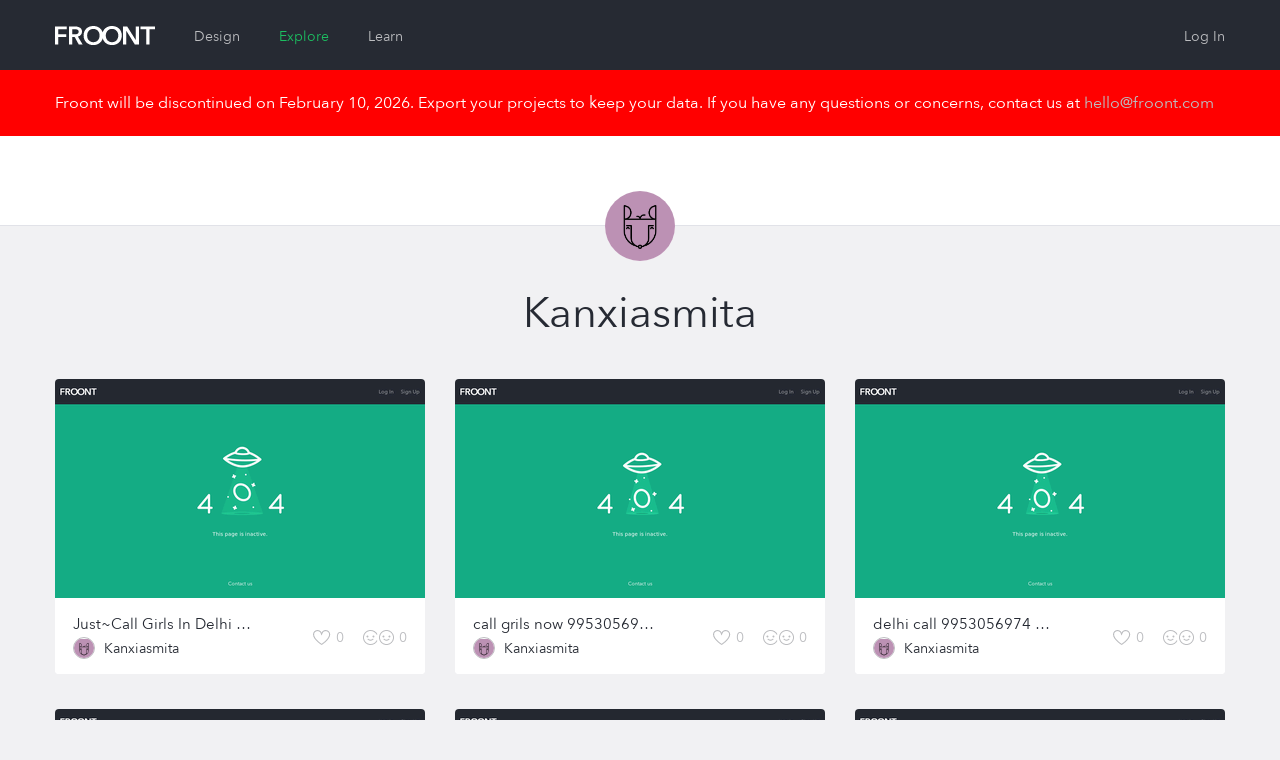

--- FILE ---
content_type: text/html; charset=utf-8
request_url: https://froont.com/kanxiasmitakanxiasmi
body_size: 6986
content:
<!doctype html>
<html class="no-js" lang="en">

  <head>
    <base href="#">
    <meta charset="UTF-8">
    <meta name="viewport" content="width=device-width, initial-scale=1.0" />
    <meta name="description" content="" />
          <title>  Kanxiasmita on FROONT
</title>

    <link rel='shortcut icon' type='image/x-icon' href='/favicon.ico?v=2' />
    <link rel="apple-touch-icon" href="/favicon-152.png">
    <meta name="msapplication-TileColor" content="#3E3ED6">
    <meta name="msapplication-TileImage" content="/favicon-144.png">

          <link rel="stylesheet" href="https://cdn.froont.com/_static/gen/platform.a3f004036.css">
          <link rel="stylesheet" href="https://cdn.froont.com/_static/gen/account_settings.a3f004036.css">
        
    <script type="text/javascript" src="https://js.braintreegateway.com/v1/braintree.js"></script>

          
        
                    <script>
          (function(i,s,o,g,r,a,m){i['GoogleAnalyticsObject']=r;i[r]=i[r]||function(){
          (i[r].q=i[r].q||[]).push(arguments)},i[r].l=1*new Date();a=s.createElement(o),
          m=s.getElementsByTagName(o)[0];a.async=1;a.src=g;m.parentNode.insertBefore(a,m)
          })(window,document,'script','//www.google-analytics.com/analytics.js','ga');

          var gaConf = { 'cookieDomain': 'auto', 'siteSpeedSampleRate': 50 };
          ga('create', 'UA-30459772-1', gaConf);
          ga('require', 'linkid', 'linkid.js');
          ga('require', 'displayfeatures');
          ga('send', 'pageview');
        </script>
      
    
  
        <!-- Facebook Pixel Code -->
  <script>
  !function(f,b,e,v,n,t,s){if(f.fbq)return;n=f.fbq=function(){n.callMethod?
  n.callMethod.apply(n,arguments):n.queue.push(arguments)};if(!f._fbq)f._fbq=n;
  n.push=n;n.loaded=!0;n.version='2.0';n.queue=[];t=b.createElement(e);t.async=!0;
  t.src=v;s=b.getElementsByTagName(e)[0];s.parentNode.insertBefore(t,s)}(window,
  document,'script','//connect.facebook.net/en_US/fbevents.js');

  fbq('init', '296811130507044');
  fbq('track', "PageView");</script>
  <noscript><img height="1" width="1" style="display:none"
  src="https://www.facebook.com/tr?id=296811130507044&ev=PageView&noscript=1"
  /></noscript>
  <!-- End Facebook Pixel Code -->
    
    <script type="text/javascript" src="//platform.linkedin.com/in.js">
      api_key: 776nyisijrlyj5
      lang: en_US
    </script>
  </head>

  <body class="">

    <div class="fr-org-headers-group">
      






<div class="fr-org-header" id="main-header">
  <div class="row">
    <div class="column small-6 medium-9 large-6">
      <a class="s-logo" href="https://froont.com/">
                    <svg xmlns="http://www.w3.org/2000/svg" version="1.1" x="0" y="0" width="100" height="20" viewBox="0 0 100 20" enable-background="new 0 0 100 20" xml:space="preserve"><polygon fill="#FFFFFF" points="0 18.6 3.2 18.6 3.2 11 11.2 11 11.2 8.3 3.2 8.3 3.2 3.3 11.7 3.3 11.7 0.5 0 0.5 "/><path fill="#FFFFFF" d="M27 5.7c0-3.8-3.3-5.2-6.7-5.2H14v18.1h3.2v-7.7h2.4l4.2 7.7h3.9l-4.8-8C25.3 10 27 8.3 27 5.7zM17.2 8.3V3.2h2.9c1.7 0 3.6 0.5 3.6 2.5 0 2.2-2.1 2.6-3.9 2.6L17.2 8.3 17.2 8.3zM57 0c-4.6 0-8.2 2.5-9.3 6.5C46.5 2.5 42.9 0 38.3 0c-5.6 0-9.7 3.7-9.7 9.5 0 5.7 4.1 9.6 9.7 9.6 4.6 0 8.2-2.6 9.4-6.7 1.2 4.1 4.7 6.7 9.3 6.7 5.7 0 9.8-3.9 9.8-9.6C66.8 3.7 62.7 0 57 0zM38.3 16.2c-3.7 0-6.2-2.8-6.2-6.7 0-3.7 2.5-6.6 6.2-6.6 3.8 0 6.3 2.9 6.3 6.6C44.6 13.4 42 16.2 38.3 16.2zM57 16.2c-3.7 0-6.2-2.8-6.2-6.7 0-3.7 2.5-6.6 6.2-6.6 3.8 0 6.3 2.9 6.3 6.6C63.3 13.4 60.7 16.2 57 16.2z"/><polygon fill="#FFFFFF" points="80.7 14 80.7 14 72.2 0.5 68 0.5 68 18.6 71.2 18.6 71.2 4.6 71.2 4.6 79.9 18.6 84 18.6 84 0.5 80.7 0.5 "/><polygon fill="#FFFFFF" points="85.6 0.5 85.6 3.3 91.2 3.3 91.2 18.6 94.4 18.6 94.4 3.3 100 3.3 100 0.5 "/></svg>              </a>

      
        <ul class="fr-mol-header-sections-menu s-sections-menu">
                              <li           >
            <a href="/-design">Design</a>
          </li>
          
          
                              <li                 class="is-active"
                        >
            <a href="/-explore/featured">Explore</a>
          </li>
          
                    <li           >
            <a href="/-learn">Learn</a>
          </li>
                  </ul>

          </div>

    <div class="column small-6 medium-3 large-6 text-right">
      <ul id="top-menu" class="fr-org-header-user-menu s-user-menu">
                              <li><a class="s-login" href="https://froont.com/-user/login">Log In</a></li>
                                  </ul>
    </div>
  </div>
</div>
<div class="fr-notification">
  <div class="row">
    <div class="column">
      Froont will be discontinued on February 10, 2026. Export your projects to keep your data. If you have any questions or concerns, contact us at <a href="mailto:hello@froont.com">hello@froont.com</a>
    </div>
  </div>
</div>          

<div class="fr-org-subheader">
    <div class="row">
        <div class="column small-6">
            
    


        </div>

        <div class="column small-6 text-right">
                    </div>
    </div>

    
            <span
            class="fr-mol-user-avatar s-user-avatar type-no-border type-large"
    >
        <img src="/kanxiasmitakanxiasmi/-avatar" alt="">
     </span> 


</div>    </div>

    <div class="fr-main-content-wrapper">
      <div id="page-content">
        
  <div class="row fr-tpl-profile-page">
    <div class="column">

      <div class="s-profile-page-head">

        <h1 class="s-user-display-name">
          
    
            <span class="fr-mol-user-display-name  type-pro-large-outlined">
             <span class="s-display-name">                 <span class="s-name">Kanxiasmita</span>
                             </span>         </span>
    

        </h1>

        <ul class="s-user-details">
          
          
          
          
                  </ul>

      </div>

      
        
    
    <ul class="fr-org-projects-grid 
        small-block-grid-1
        medium-block-grid-2
        medium-block-grid-3
        "
    >
        
                    <li>
                
                            
                
        
        
    <div class="fr-org-project-card
                    type-owned-by-other
                
        
        "
    >
        <div class="s-overflow-container">
            <div class="s-screenshot">
                
                                
        
                            <div class="s-screenshot-image" style="background-image: url('https://cdn.froont.com/kanxiasmitakanxiasmi/mpmp81/_screenshots/images/thumbnail/False/1024_1634906731.png_370x219.jpeg');"></div>
            
            

                
                                    <a href="/kanxiasmitakanxiasmi/just-call-girls-in-delhi-cantt-9953056974-sexy-grils/-info" class="s-view-info js-project-view-from-list">
                        <span>View Project Info</span>
                    </a>
                            </div>

            
            <div class="s-bottom">

                
                    <div class="fr-inline-v-middle s-title-and-author">
                        <h3 class="s-title">
                            <a href="/kanxiasmitakanxiasmi/just-call-girls-in-delhi-cantt-9953056974-sexy-grils/-info" title="Just~Call Girls In Delhi Cantt  9953056974 sexy grils " class="js-project-view-from-list">Just~Call Girls In Delhi Cantt  9953056974 sexy grils </a>
                        </h3>
                        
        
    <div class="fr-org-user-name-with-avatar type-avatar-small s-author">
        <a href="/kanxiasmitakanxiasmi">
            <a href="/kanxiasmitakanxiasmi"
            class="fr-mol-user-avatar s-avatar type-small"
    >
        <img src="/kanxiasmitakanxiasmi/-avatar" alt="">
     </a> 
</a>
    
            <span class="fr-mol-user-display-name  s-display-name">
             <a class="s-display-name" href="/kanxiasmitakanxiasmi">                 <span class="s-name">Kanxiasmita</span>
                             </a>         </span>
    

    </div>


                    </div>

                    <div class="s-main-actions">
                        <div class="fr-inline-v-middle">
                                
    <a class="fr-org-like-text-button
              
              
                             
              s-like-text-button from-project-list"

                    href="/-user/login?next=https%3A%2F%2Ffroont.com%2Fkanxiasmitakanxiasmi"
        
                    >
        <svg xmlns="http://www.w3.org/2000/svg" version="1.1" x="0" y="0" width="18" height="15" viewBox="0 0 18 15" enable-background="new 0 0 18 15" xml:space="preserve"><path d="M12.7 1.1c1.9 0 3.4 1.5 3.4 3.3 0 3.6-5 7.7-7.5 9.4 -2.5-1.7-7.5-5.7-7.5-9.4 0-1.8 1.5-3.3 3.4-3.3 1.4 0 2.6 0.8 3.1 2.1l1 2.4L9.6 3.1C10.1 1.9 11.3 1.1 12.7 1.1M12.7 0c-1.9 0-3.5 1.1-4.1 2.7C7.9 1.1 6.3 0 4.5 0 2 0 0 2 0 4.4 0 9.8 8.6 15 8.6 15s8.6-5.2 8.6-10.6C17.1 2 15.2 0 12.7 0L12.7 0z"/></svg><span class="s-like-text js-like-text">Like</span><span class="s-like-count js-project-like-count">0</span>    </a>


                                                            
  <button type="button" class="fr-org-twin-text-button
    
    
         
    
    s-twin-text-button js-project-clone-from-list"

          data-action-url="/-user/login?next=https%3A%2F%2Ffroont.com%2Fkanxiasmitakanxiasmi"
    
          >
    <svg xmlns="http://www.w3.org/2000/svg" version="1.1" x="0" y="0" width="31" height="15" viewBox="0 0 31 15" enable-background="new 0 0 31 15" xml:space="preserve"><circle cx="4.5" cy="6.5" r="1"/><circle cx="10.5" cy="6.5" r="1"/><path d="M7.5 15C3.4 15 0 11.6 0 7.5l0 0C0 3.4 3.4 0 7.5 0l0 0c3 0 5.8 1.6 7 4.3l0 0 -0.9 0.4C12.5 2.5 10.2 1 7.5 1l0 0C3.9 1 1 3.9 1 7.5l0 0c0 3.6 2.9 6.5 6.5 6.5l0 0c2.8 0 5.1-1.4 6-3.7l0 0v0l0.9 0.4C13.3 13.4 10.6 15 7.5 15l0 0H7.5L7.5 15zM16 7.5c0-4.1 3.4-7.5 7.5-7.5l0 0c4.1 0 7.5 3.4 7.5 7.5l0 0c0 4.1-3.4 7.5-7.5 7.5l0 0C19.4 15 16 11.6 16 7.5L16 7.5zM17 7.5c0 3.6 2.9 6.5 6.5 6.5l0 0c3.6 0 6.5-2.9 6.5-6.5l0 0C30 3.9 27.1 1 23.5 1l0 0C19.9 1 17 3.9 17 7.5L17 7.5 17 7.5zM7.5 10.7c-1.1 0-2.3-0.5-3.2-1.4l0 0L5 8.6C5.8 9.3 6.7 9.7 7.5 9.7l0 0c0.8 0 1.7-0.4 2.5-1.1l0 0h0l0.7 0.7c-0.9 0.9-2 1.4-3.2 1.4l0 0H7.5 7.5zM23.5 10.7c-1.1 0-2.3-0.5-3.2-1.4l0 0 0.7-0.7c0.8 0.8 1.6 1.1 2.5 1.1l0 0c0.8 0 1.7-0.4 2.5-1.1l0 0h0L26.7 9.3c-0.9 0.9-2 1.4-3.2 1.4l0 0H23.5L23.5 10.7z"/><circle cx="20.5" cy="6.5" r="1"/><circle cx="26.5" cy="6.5" r="1"/></svg><span class="s-twin-text">Clone</span><span class="s-twin-count">0</span>  </button>


                                
  <button type="button" class="fr-org-twin-button
    
    
    
    s-twin-button type-auto-width js-project-clone-from-list"

          data-action-url="/-user/login?next=https%3A%2F%2Ffroont.com%2Fkanxiasmitakanxiasmi"
      >
    <span class="s-twin-icon"><svg xmlns="http://www.w3.org/2000/svg" version="1.1" x="0" y="0" width="31" height="15" viewBox="0 0 31 15" enable-background="new 0 0 31 15" xml:space="preserve"><circle cx="4.5" cy="6.5" r="1"/><circle cx="10.5" cy="6.5" r="1"/><path d="M7.5 15C3.4 15 0 11.6 0 7.5l0 0C0 3.4 3.4 0 7.5 0l0 0c3 0 5.8 1.6 7 4.3l0 0 -0.9 0.4C12.5 2.5 10.2 1 7.5 1l0 0C3.9 1 1 3.9 1 7.5l0 0c0 3.6 2.9 6.5 6.5 6.5l0 0c2.8 0 5.1-1.4 6-3.7l0 0v0l0.9 0.4C13.3 13.4 10.6 15 7.5 15l0 0H7.5L7.5 15zM16 7.5c0-4.1 3.4-7.5 7.5-7.5l0 0c4.1 0 7.5 3.4 7.5 7.5l0 0c0 4.1-3.4 7.5-7.5 7.5l0 0C19.4 15 16 11.6 16 7.5L16 7.5zM17 7.5c0 3.6 2.9 6.5 6.5 6.5l0 0c3.6 0 6.5-2.9 6.5-6.5l0 0C30 3.9 27.1 1 23.5 1l0 0C19.9 1 17 3.9 17 7.5L17 7.5 17 7.5zM7.5 10.7c-1.1 0-2.3-0.5-3.2-1.4l0 0L5 8.6C5.8 9.3 6.7 9.7 7.5 9.7l0 0c0.8 0 1.7-0.4 2.5-1.1l0 0h0l0.7 0.7c-0.9 0.9-2 1.4-3.2 1.4l0 0H7.5 7.5zM23.5 10.7c-1.1 0-2.3-0.5-3.2-1.4l0 0 0.7-0.7c0.8 0.8 1.6 1.1 2.5 1.1l0 0c0.8 0 1.7-0.4 2.5-1.1l0 0h0L26.7 9.3c-0.9 0.9-2 1.4-3.2 1.4l0 0H23.5L23.5 10.7z"/><circle cx="20.5" cy="6.5" r="1"/><circle cx="26.5" cy="6.5" r="1"/></svg></span>Clone
  </button>


                                                    </div>
                    </div>

                            </div>

            
            
        </div>

    </div>


            </li>
                    <li>
                
                            
                
        
        
    <div class="fr-org-project-card
                    type-owned-by-other
                
        
        "
    >
        <div class="s-overflow-container">
            <div class="s-screenshot">
                
                                
        
                            <div class="s-screenshot-image" style="background-image: url('https://cdn.froont.com/kanxiasmitakanxiasmi/7lzx3n/_screenshots/images/thumbnail/False/1024_1634906611.png_370x219.jpeg');"></div>
            
            

                
                                    <a href="/kanxiasmitakanxiasmi/call-grils-now-9953056974-online-booking-munirka/-info" class="s-view-info js-project-view-from-list">
                        <span>View Project Info</span>
                    </a>
                            </div>

            
            <div class="s-bottom">

                
                    <div class="fr-inline-v-middle s-title-and-author">
                        <h3 class="s-title">
                            <a href="/kanxiasmitakanxiasmi/call-grils-now-9953056974-online-booking-munirka/-info" title="call grils now 9953056974  online booking munirka " class="js-project-view-from-list">call grils now 9953056974  online booking munirka </a>
                        </h3>
                        
        
    <div class="fr-org-user-name-with-avatar type-avatar-small s-author">
        <a href="/kanxiasmitakanxiasmi">
            <a href="/kanxiasmitakanxiasmi"
            class="fr-mol-user-avatar s-avatar type-small"
    >
        <img src="/kanxiasmitakanxiasmi/-avatar" alt="">
     </a> 
</a>
    
            <span class="fr-mol-user-display-name  s-display-name">
             <a class="s-display-name" href="/kanxiasmitakanxiasmi">                 <span class="s-name">Kanxiasmita</span>
                             </a>         </span>
    

    </div>


                    </div>

                    <div class="s-main-actions">
                        <div class="fr-inline-v-middle">
                                
    <a class="fr-org-like-text-button
              
              
                             
              s-like-text-button from-project-list"

                    href="/-user/login?next=https%3A%2F%2Ffroont.com%2Fkanxiasmitakanxiasmi"
        
                    >
        <svg xmlns="http://www.w3.org/2000/svg" version="1.1" x="0" y="0" width="18" height="15" viewBox="0 0 18 15" enable-background="new 0 0 18 15" xml:space="preserve"><path d="M12.7 1.1c1.9 0 3.4 1.5 3.4 3.3 0 3.6-5 7.7-7.5 9.4 -2.5-1.7-7.5-5.7-7.5-9.4 0-1.8 1.5-3.3 3.4-3.3 1.4 0 2.6 0.8 3.1 2.1l1 2.4L9.6 3.1C10.1 1.9 11.3 1.1 12.7 1.1M12.7 0c-1.9 0-3.5 1.1-4.1 2.7C7.9 1.1 6.3 0 4.5 0 2 0 0 2 0 4.4 0 9.8 8.6 15 8.6 15s8.6-5.2 8.6-10.6C17.1 2 15.2 0 12.7 0L12.7 0z"/></svg><span class="s-like-text js-like-text">Like</span><span class="s-like-count js-project-like-count">0</span>    </a>


                                                            
  <button type="button" class="fr-org-twin-text-button
    
    
         
    
    s-twin-text-button js-project-clone-from-list"

          data-action-url="/-user/login?next=https%3A%2F%2Ffroont.com%2Fkanxiasmitakanxiasmi"
    
          >
    <svg xmlns="http://www.w3.org/2000/svg" version="1.1" x="0" y="0" width="31" height="15" viewBox="0 0 31 15" enable-background="new 0 0 31 15" xml:space="preserve"><circle cx="4.5" cy="6.5" r="1"/><circle cx="10.5" cy="6.5" r="1"/><path d="M7.5 15C3.4 15 0 11.6 0 7.5l0 0C0 3.4 3.4 0 7.5 0l0 0c3 0 5.8 1.6 7 4.3l0 0 -0.9 0.4C12.5 2.5 10.2 1 7.5 1l0 0C3.9 1 1 3.9 1 7.5l0 0c0 3.6 2.9 6.5 6.5 6.5l0 0c2.8 0 5.1-1.4 6-3.7l0 0v0l0.9 0.4C13.3 13.4 10.6 15 7.5 15l0 0H7.5L7.5 15zM16 7.5c0-4.1 3.4-7.5 7.5-7.5l0 0c4.1 0 7.5 3.4 7.5 7.5l0 0c0 4.1-3.4 7.5-7.5 7.5l0 0C19.4 15 16 11.6 16 7.5L16 7.5zM17 7.5c0 3.6 2.9 6.5 6.5 6.5l0 0c3.6 0 6.5-2.9 6.5-6.5l0 0C30 3.9 27.1 1 23.5 1l0 0C19.9 1 17 3.9 17 7.5L17 7.5 17 7.5zM7.5 10.7c-1.1 0-2.3-0.5-3.2-1.4l0 0L5 8.6C5.8 9.3 6.7 9.7 7.5 9.7l0 0c0.8 0 1.7-0.4 2.5-1.1l0 0h0l0.7 0.7c-0.9 0.9-2 1.4-3.2 1.4l0 0H7.5 7.5zM23.5 10.7c-1.1 0-2.3-0.5-3.2-1.4l0 0 0.7-0.7c0.8 0.8 1.6 1.1 2.5 1.1l0 0c0.8 0 1.7-0.4 2.5-1.1l0 0h0L26.7 9.3c-0.9 0.9-2 1.4-3.2 1.4l0 0H23.5L23.5 10.7z"/><circle cx="20.5" cy="6.5" r="1"/><circle cx="26.5" cy="6.5" r="1"/></svg><span class="s-twin-text">Clone</span><span class="s-twin-count">0</span>  </button>


                                
  <button type="button" class="fr-org-twin-button
    
    
    
    s-twin-button type-auto-width js-project-clone-from-list"

          data-action-url="/-user/login?next=https%3A%2F%2Ffroont.com%2Fkanxiasmitakanxiasmi"
      >
    <span class="s-twin-icon"><svg xmlns="http://www.w3.org/2000/svg" version="1.1" x="0" y="0" width="31" height="15" viewBox="0 0 31 15" enable-background="new 0 0 31 15" xml:space="preserve"><circle cx="4.5" cy="6.5" r="1"/><circle cx="10.5" cy="6.5" r="1"/><path d="M7.5 15C3.4 15 0 11.6 0 7.5l0 0C0 3.4 3.4 0 7.5 0l0 0c3 0 5.8 1.6 7 4.3l0 0 -0.9 0.4C12.5 2.5 10.2 1 7.5 1l0 0C3.9 1 1 3.9 1 7.5l0 0c0 3.6 2.9 6.5 6.5 6.5l0 0c2.8 0 5.1-1.4 6-3.7l0 0v0l0.9 0.4C13.3 13.4 10.6 15 7.5 15l0 0H7.5L7.5 15zM16 7.5c0-4.1 3.4-7.5 7.5-7.5l0 0c4.1 0 7.5 3.4 7.5 7.5l0 0c0 4.1-3.4 7.5-7.5 7.5l0 0C19.4 15 16 11.6 16 7.5L16 7.5zM17 7.5c0 3.6 2.9 6.5 6.5 6.5l0 0c3.6 0 6.5-2.9 6.5-6.5l0 0C30 3.9 27.1 1 23.5 1l0 0C19.9 1 17 3.9 17 7.5L17 7.5 17 7.5zM7.5 10.7c-1.1 0-2.3-0.5-3.2-1.4l0 0L5 8.6C5.8 9.3 6.7 9.7 7.5 9.7l0 0c0.8 0 1.7-0.4 2.5-1.1l0 0h0l0.7 0.7c-0.9 0.9-2 1.4-3.2 1.4l0 0H7.5 7.5zM23.5 10.7c-1.1 0-2.3-0.5-3.2-1.4l0 0 0.7-0.7c0.8 0.8 1.6 1.1 2.5 1.1l0 0c0.8 0 1.7-0.4 2.5-1.1l0 0h0L26.7 9.3c-0.9 0.9-2 1.4-3.2 1.4l0 0H23.5L23.5 10.7z"/><circle cx="20.5" cy="6.5" r="1"/><circle cx="26.5" cy="6.5" r="1"/></svg></span>Clone
  </button>


                                                    </div>
                    </div>

                            </div>

            
            
        </div>

    </div>


            </li>
                    <li>
                
                            
                
        
        
    <div class="fr-org-project-card
                    type-owned-by-other
                
        
        "
    >
        <div class="s-overflow-container">
            <div class="s-screenshot">
                
                                
        
                            <div class="s-screenshot-image" style="background-image: url('https://cdn.froont.com/kanxiasmitakanxiasmi/3s8rh4/_screenshots/images/thumbnail/False/1024_1634906551.png_370x219.jpeg');"></div>
            
            

                
                                    <a href="/kanxiasmitakanxiasmi/delhi-call-9953056974-sexy-now-call-escort/-info" class="s-view-info js-project-view-from-list">
                        <span>View Project Info</span>
                    </a>
                            </div>

            
            <div class="s-bottom">

                
                    <div class="fr-inline-v-middle s-title-and-author">
                        <h3 class="s-title">
                            <a href="/kanxiasmitakanxiasmi/delhi-call-9953056974-sexy-now-call-escort/-info" title="delhi call 9953056974 sexy now call escort " class="js-project-view-from-list">delhi call 9953056974 sexy now call escort </a>
                        </h3>
                        
        
    <div class="fr-org-user-name-with-avatar type-avatar-small s-author">
        <a href="/kanxiasmitakanxiasmi">
            <a href="/kanxiasmitakanxiasmi"
            class="fr-mol-user-avatar s-avatar type-small"
    >
        <img src="/kanxiasmitakanxiasmi/-avatar" alt="">
     </a> 
</a>
    
            <span class="fr-mol-user-display-name  s-display-name">
             <a class="s-display-name" href="/kanxiasmitakanxiasmi">                 <span class="s-name">Kanxiasmita</span>
                             </a>         </span>
    

    </div>


                    </div>

                    <div class="s-main-actions">
                        <div class="fr-inline-v-middle">
                                
    <a class="fr-org-like-text-button
              
              
                             
              s-like-text-button from-project-list"

                    href="/-user/login?next=https%3A%2F%2Ffroont.com%2Fkanxiasmitakanxiasmi"
        
                    >
        <svg xmlns="http://www.w3.org/2000/svg" version="1.1" x="0" y="0" width="18" height="15" viewBox="0 0 18 15" enable-background="new 0 0 18 15" xml:space="preserve"><path d="M12.7 1.1c1.9 0 3.4 1.5 3.4 3.3 0 3.6-5 7.7-7.5 9.4 -2.5-1.7-7.5-5.7-7.5-9.4 0-1.8 1.5-3.3 3.4-3.3 1.4 0 2.6 0.8 3.1 2.1l1 2.4L9.6 3.1C10.1 1.9 11.3 1.1 12.7 1.1M12.7 0c-1.9 0-3.5 1.1-4.1 2.7C7.9 1.1 6.3 0 4.5 0 2 0 0 2 0 4.4 0 9.8 8.6 15 8.6 15s8.6-5.2 8.6-10.6C17.1 2 15.2 0 12.7 0L12.7 0z"/></svg><span class="s-like-text js-like-text">Like</span><span class="s-like-count js-project-like-count">0</span>    </a>


                                                            
  <button type="button" class="fr-org-twin-text-button
    
    
         
    
    s-twin-text-button js-project-clone-from-list"

          data-action-url="/-user/login?next=https%3A%2F%2Ffroont.com%2Fkanxiasmitakanxiasmi"
    
          >
    <svg xmlns="http://www.w3.org/2000/svg" version="1.1" x="0" y="0" width="31" height="15" viewBox="0 0 31 15" enable-background="new 0 0 31 15" xml:space="preserve"><circle cx="4.5" cy="6.5" r="1"/><circle cx="10.5" cy="6.5" r="1"/><path d="M7.5 15C3.4 15 0 11.6 0 7.5l0 0C0 3.4 3.4 0 7.5 0l0 0c3 0 5.8 1.6 7 4.3l0 0 -0.9 0.4C12.5 2.5 10.2 1 7.5 1l0 0C3.9 1 1 3.9 1 7.5l0 0c0 3.6 2.9 6.5 6.5 6.5l0 0c2.8 0 5.1-1.4 6-3.7l0 0v0l0.9 0.4C13.3 13.4 10.6 15 7.5 15l0 0H7.5L7.5 15zM16 7.5c0-4.1 3.4-7.5 7.5-7.5l0 0c4.1 0 7.5 3.4 7.5 7.5l0 0c0 4.1-3.4 7.5-7.5 7.5l0 0C19.4 15 16 11.6 16 7.5L16 7.5zM17 7.5c0 3.6 2.9 6.5 6.5 6.5l0 0c3.6 0 6.5-2.9 6.5-6.5l0 0C30 3.9 27.1 1 23.5 1l0 0C19.9 1 17 3.9 17 7.5L17 7.5 17 7.5zM7.5 10.7c-1.1 0-2.3-0.5-3.2-1.4l0 0L5 8.6C5.8 9.3 6.7 9.7 7.5 9.7l0 0c0.8 0 1.7-0.4 2.5-1.1l0 0h0l0.7 0.7c-0.9 0.9-2 1.4-3.2 1.4l0 0H7.5 7.5zM23.5 10.7c-1.1 0-2.3-0.5-3.2-1.4l0 0 0.7-0.7c0.8 0.8 1.6 1.1 2.5 1.1l0 0c0.8 0 1.7-0.4 2.5-1.1l0 0h0L26.7 9.3c-0.9 0.9-2 1.4-3.2 1.4l0 0H23.5L23.5 10.7z"/><circle cx="20.5" cy="6.5" r="1"/><circle cx="26.5" cy="6.5" r="1"/></svg><span class="s-twin-text">Clone</span><span class="s-twin-count">0</span>  </button>


                                
  <button type="button" class="fr-org-twin-button
    
    
    
    s-twin-button type-auto-width js-project-clone-from-list"

          data-action-url="/-user/login?next=https%3A%2F%2Ffroont.com%2Fkanxiasmitakanxiasmi"
      >
    <span class="s-twin-icon"><svg xmlns="http://www.w3.org/2000/svg" version="1.1" x="0" y="0" width="31" height="15" viewBox="0 0 31 15" enable-background="new 0 0 31 15" xml:space="preserve"><circle cx="4.5" cy="6.5" r="1"/><circle cx="10.5" cy="6.5" r="1"/><path d="M7.5 15C3.4 15 0 11.6 0 7.5l0 0C0 3.4 3.4 0 7.5 0l0 0c3 0 5.8 1.6 7 4.3l0 0 -0.9 0.4C12.5 2.5 10.2 1 7.5 1l0 0C3.9 1 1 3.9 1 7.5l0 0c0 3.6 2.9 6.5 6.5 6.5l0 0c2.8 0 5.1-1.4 6-3.7l0 0v0l0.9 0.4C13.3 13.4 10.6 15 7.5 15l0 0H7.5L7.5 15zM16 7.5c0-4.1 3.4-7.5 7.5-7.5l0 0c4.1 0 7.5 3.4 7.5 7.5l0 0c0 4.1-3.4 7.5-7.5 7.5l0 0C19.4 15 16 11.6 16 7.5L16 7.5zM17 7.5c0 3.6 2.9 6.5 6.5 6.5l0 0c3.6 0 6.5-2.9 6.5-6.5l0 0C30 3.9 27.1 1 23.5 1l0 0C19.9 1 17 3.9 17 7.5L17 7.5 17 7.5zM7.5 10.7c-1.1 0-2.3-0.5-3.2-1.4l0 0L5 8.6C5.8 9.3 6.7 9.7 7.5 9.7l0 0c0.8 0 1.7-0.4 2.5-1.1l0 0h0l0.7 0.7c-0.9 0.9-2 1.4-3.2 1.4l0 0H7.5 7.5zM23.5 10.7c-1.1 0-2.3-0.5-3.2-1.4l0 0 0.7-0.7c0.8 0.8 1.6 1.1 2.5 1.1l0 0c0.8 0 1.7-0.4 2.5-1.1l0 0h0L26.7 9.3c-0.9 0.9-2 1.4-3.2 1.4l0 0H23.5L23.5 10.7z"/><circle cx="20.5" cy="6.5" r="1"/><circle cx="26.5" cy="6.5" r="1"/></svg></span>Clone
  </button>


                                                    </div>
                    </div>

                            </div>

            
            
        </div>

    </div>


            </li>
                    <li>
                
                            
                
        
        
    <div class="fr-org-project-card
                    type-owned-by-other
                
        
        "
    >
        <div class="s-overflow-container">
            <div class="s-screenshot">
                
                                
        
                            <div class="s-screenshot-image" style="background-image: url('https://cdn.froont.com/kanxiasmitakanxiasmi/wxmocz/_screenshots/images/thumbnail/False/1024_1634906492.png_370x219.jpeg');"></div>
            
            

                
                                    <a href="/kanxiasmitakanxiasmi/delhi-9953056974-call-girls-in-cr-park-call-whatap-24x7-opens-sexy-grils-now/-info" class="s-view-info js-project-view-from-list">
                        <span>View Project Info</span>
                    </a>
                            </div>

            
            <div class="s-bottom">

                
                    <div class="fr-inline-v-middle s-title-and-author">
                        <h3 class="s-title">
                            <a href="/kanxiasmitakanxiasmi/delhi-9953056974-call-girls-in-cr-park-call-whatap-24x7-opens-sexy-grils-now/-info" title="delhi 9953056974  Call Girls In Cr Park Call  Whatap 24x7 Opens sexy grils now" class="js-project-view-from-list">delhi 9953056974  Call Girls In Cr Park Call  Whatap 24x7 Opens sexy grils now</a>
                        </h3>
                        
        
    <div class="fr-org-user-name-with-avatar type-avatar-small s-author">
        <a href="/kanxiasmitakanxiasmi">
            <a href="/kanxiasmitakanxiasmi"
            class="fr-mol-user-avatar s-avatar type-small"
    >
        <img src="/kanxiasmitakanxiasmi/-avatar" alt="">
     </a> 
</a>
    
            <span class="fr-mol-user-display-name  s-display-name">
             <a class="s-display-name" href="/kanxiasmitakanxiasmi">                 <span class="s-name">Kanxiasmita</span>
                             </a>         </span>
    

    </div>


                    </div>

                    <div class="s-main-actions">
                        <div class="fr-inline-v-middle">
                                
    <a class="fr-org-like-text-button
              
              
                             
              s-like-text-button from-project-list"

                    href="/-user/login?next=https%3A%2F%2Ffroont.com%2Fkanxiasmitakanxiasmi"
        
                    >
        <svg xmlns="http://www.w3.org/2000/svg" version="1.1" x="0" y="0" width="18" height="15" viewBox="0 0 18 15" enable-background="new 0 0 18 15" xml:space="preserve"><path d="M12.7 1.1c1.9 0 3.4 1.5 3.4 3.3 0 3.6-5 7.7-7.5 9.4 -2.5-1.7-7.5-5.7-7.5-9.4 0-1.8 1.5-3.3 3.4-3.3 1.4 0 2.6 0.8 3.1 2.1l1 2.4L9.6 3.1C10.1 1.9 11.3 1.1 12.7 1.1M12.7 0c-1.9 0-3.5 1.1-4.1 2.7C7.9 1.1 6.3 0 4.5 0 2 0 0 2 0 4.4 0 9.8 8.6 15 8.6 15s8.6-5.2 8.6-10.6C17.1 2 15.2 0 12.7 0L12.7 0z"/></svg><span class="s-like-text js-like-text">Like</span><span class="s-like-count js-project-like-count">0</span>    </a>


                                                            
  <button type="button" class="fr-org-twin-text-button
    
    
         
    
    s-twin-text-button js-project-clone-from-list"

          data-action-url="/-user/login?next=https%3A%2F%2Ffroont.com%2Fkanxiasmitakanxiasmi"
    
          >
    <svg xmlns="http://www.w3.org/2000/svg" version="1.1" x="0" y="0" width="31" height="15" viewBox="0 0 31 15" enable-background="new 0 0 31 15" xml:space="preserve"><circle cx="4.5" cy="6.5" r="1"/><circle cx="10.5" cy="6.5" r="1"/><path d="M7.5 15C3.4 15 0 11.6 0 7.5l0 0C0 3.4 3.4 0 7.5 0l0 0c3 0 5.8 1.6 7 4.3l0 0 -0.9 0.4C12.5 2.5 10.2 1 7.5 1l0 0C3.9 1 1 3.9 1 7.5l0 0c0 3.6 2.9 6.5 6.5 6.5l0 0c2.8 0 5.1-1.4 6-3.7l0 0v0l0.9 0.4C13.3 13.4 10.6 15 7.5 15l0 0H7.5L7.5 15zM16 7.5c0-4.1 3.4-7.5 7.5-7.5l0 0c4.1 0 7.5 3.4 7.5 7.5l0 0c0 4.1-3.4 7.5-7.5 7.5l0 0C19.4 15 16 11.6 16 7.5L16 7.5zM17 7.5c0 3.6 2.9 6.5 6.5 6.5l0 0c3.6 0 6.5-2.9 6.5-6.5l0 0C30 3.9 27.1 1 23.5 1l0 0C19.9 1 17 3.9 17 7.5L17 7.5 17 7.5zM7.5 10.7c-1.1 0-2.3-0.5-3.2-1.4l0 0L5 8.6C5.8 9.3 6.7 9.7 7.5 9.7l0 0c0.8 0 1.7-0.4 2.5-1.1l0 0h0l0.7 0.7c-0.9 0.9-2 1.4-3.2 1.4l0 0H7.5 7.5zM23.5 10.7c-1.1 0-2.3-0.5-3.2-1.4l0 0 0.7-0.7c0.8 0.8 1.6 1.1 2.5 1.1l0 0c0.8 0 1.7-0.4 2.5-1.1l0 0h0L26.7 9.3c-0.9 0.9-2 1.4-3.2 1.4l0 0H23.5L23.5 10.7z"/><circle cx="20.5" cy="6.5" r="1"/><circle cx="26.5" cy="6.5" r="1"/></svg><span class="s-twin-text">Clone</span><span class="s-twin-count">0</span>  </button>


                                
  <button type="button" class="fr-org-twin-button
    
    
    
    s-twin-button type-auto-width js-project-clone-from-list"

          data-action-url="/-user/login?next=https%3A%2F%2Ffroont.com%2Fkanxiasmitakanxiasmi"
      >
    <span class="s-twin-icon"><svg xmlns="http://www.w3.org/2000/svg" version="1.1" x="0" y="0" width="31" height="15" viewBox="0 0 31 15" enable-background="new 0 0 31 15" xml:space="preserve"><circle cx="4.5" cy="6.5" r="1"/><circle cx="10.5" cy="6.5" r="1"/><path d="M7.5 15C3.4 15 0 11.6 0 7.5l0 0C0 3.4 3.4 0 7.5 0l0 0c3 0 5.8 1.6 7 4.3l0 0 -0.9 0.4C12.5 2.5 10.2 1 7.5 1l0 0C3.9 1 1 3.9 1 7.5l0 0c0 3.6 2.9 6.5 6.5 6.5l0 0c2.8 0 5.1-1.4 6-3.7l0 0v0l0.9 0.4C13.3 13.4 10.6 15 7.5 15l0 0H7.5L7.5 15zM16 7.5c0-4.1 3.4-7.5 7.5-7.5l0 0c4.1 0 7.5 3.4 7.5 7.5l0 0c0 4.1-3.4 7.5-7.5 7.5l0 0C19.4 15 16 11.6 16 7.5L16 7.5zM17 7.5c0 3.6 2.9 6.5 6.5 6.5l0 0c3.6 0 6.5-2.9 6.5-6.5l0 0C30 3.9 27.1 1 23.5 1l0 0C19.9 1 17 3.9 17 7.5L17 7.5 17 7.5zM7.5 10.7c-1.1 0-2.3-0.5-3.2-1.4l0 0L5 8.6C5.8 9.3 6.7 9.7 7.5 9.7l0 0c0.8 0 1.7-0.4 2.5-1.1l0 0h0l0.7 0.7c-0.9 0.9-2 1.4-3.2 1.4l0 0H7.5 7.5zM23.5 10.7c-1.1 0-2.3-0.5-3.2-1.4l0 0 0.7-0.7c0.8 0.8 1.6 1.1 2.5 1.1l0 0c0.8 0 1.7-0.4 2.5-1.1l0 0h0L26.7 9.3c-0.9 0.9-2 1.4-3.2 1.4l0 0H23.5L23.5 10.7z"/><circle cx="20.5" cy="6.5" r="1"/><circle cx="26.5" cy="6.5" r="1"/></svg></span>Clone
  </button>


                                                    </div>
                    </div>

                            </div>

            
            
        </div>

    </div>


            </li>
                    <li>
                
                            
                
        
        
    <div class="fr-org-project-card
                    type-owned-by-other
                
        
        "
    >
        <div class="s-overflow-container">
            <div class="s-screenshot">
                
                                
        
                            <div class="s-screenshot-image" style="background-image: url('https://cdn.froont.com/kanxiasmitakanxiasmi/y12cho/_screenshots/images/thumbnail/False/1024_1634906372.png_370x219.jpeg');"></div>
            
            

                
                                    <a href="/kanxiasmitakanxiasmi/delhi-9953056974-call-girls-in-adarsh-nagar-call-whatap-24x7-sexy-call-grils/-info" class="s-view-info js-project-view-from-list">
                        <span>View Project Info</span>
                    </a>
                            </div>

            
            <div class="s-bottom">

                
                    <div class="fr-inline-v-middle s-title-and-author">
                        <h3 class="s-title">
                            <a href="/kanxiasmitakanxiasmi/delhi-9953056974-call-girls-in-adarsh-nagar-call-whatap-24x7-sexy-call-grils/-info" title="delhi 9953056974 Call Girls In Adarsh Nagar Call  Whatap 24x7  sexy call grils " class="js-project-view-from-list">delhi 9953056974 Call Girls In Adarsh Nagar Call  Whatap 24x7  sexy call grils </a>
                        </h3>
                        
        
    <div class="fr-org-user-name-with-avatar type-avatar-small s-author">
        <a href="/kanxiasmitakanxiasmi">
            <a href="/kanxiasmitakanxiasmi"
            class="fr-mol-user-avatar s-avatar type-small"
    >
        <img src="/kanxiasmitakanxiasmi/-avatar" alt="">
     </a> 
</a>
    
            <span class="fr-mol-user-display-name  s-display-name">
             <a class="s-display-name" href="/kanxiasmitakanxiasmi">                 <span class="s-name">Kanxiasmita</span>
                             </a>         </span>
    

    </div>


                    </div>

                    <div class="s-main-actions">
                        <div class="fr-inline-v-middle">
                                
    <a class="fr-org-like-text-button
              
              
                             
              s-like-text-button from-project-list"

                    href="/-user/login?next=https%3A%2F%2Ffroont.com%2Fkanxiasmitakanxiasmi"
        
                    >
        <svg xmlns="http://www.w3.org/2000/svg" version="1.1" x="0" y="0" width="18" height="15" viewBox="0 0 18 15" enable-background="new 0 0 18 15" xml:space="preserve"><path d="M12.7 1.1c1.9 0 3.4 1.5 3.4 3.3 0 3.6-5 7.7-7.5 9.4 -2.5-1.7-7.5-5.7-7.5-9.4 0-1.8 1.5-3.3 3.4-3.3 1.4 0 2.6 0.8 3.1 2.1l1 2.4L9.6 3.1C10.1 1.9 11.3 1.1 12.7 1.1M12.7 0c-1.9 0-3.5 1.1-4.1 2.7C7.9 1.1 6.3 0 4.5 0 2 0 0 2 0 4.4 0 9.8 8.6 15 8.6 15s8.6-5.2 8.6-10.6C17.1 2 15.2 0 12.7 0L12.7 0z"/></svg><span class="s-like-text js-like-text">Like</span><span class="s-like-count js-project-like-count">0</span>    </a>


                                                            
  <button type="button" class="fr-org-twin-text-button
    
    
         
    
    s-twin-text-button js-project-clone-from-list"

          data-action-url="/-user/login?next=https%3A%2F%2Ffroont.com%2Fkanxiasmitakanxiasmi"
    
          >
    <svg xmlns="http://www.w3.org/2000/svg" version="1.1" x="0" y="0" width="31" height="15" viewBox="0 0 31 15" enable-background="new 0 0 31 15" xml:space="preserve"><circle cx="4.5" cy="6.5" r="1"/><circle cx="10.5" cy="6.5" r="1"/><path d="M7.5 15C3.4 15 0 11.6 0 7.5l0 0C0 3.4 3.4 0 7.5 0l0 0c3 0 5.8 1.6 7 4.3l0 0 -0.9 0.4C12.5 2.5 10.2 1 7.5 1l0 0C3.9 1 1 3.9 1 7.5l0 0c0 3.6 2.9 6.5 6.5 6.5l0 0c2.8 0 5.1-1.4 6-3.7l0 0v0l0.9 0.4C13.3 13.4 10.6 15 7.5 15l0 0H7.5L7.5 15zM16 7.5c0-4.1 3.4-7.5 7.5-7.5l0 0c4.1 0 7.5 3.4 7.5 7.5l0 0c0 4.1-3.4 7.5-7.5 7.5l0 0C19.4 15 16 11.6 16 7.5L16 7.5zM17 7.5c0 3.6 2.9 6.5 6.5 6.5l0 0c3.6 0 6.5-2.9 6.5-6.5l0 0C30 3.9 27.1 1 23.5 1l0 0C19.9 1 17 3.9 17 7.5L17 7.5 17 7.5zM7.5 10.7c-1.1 0-2.3-0.5-3.2-1.4l0 0L5 8.6C5.8 9.3 6.7 9.7 7.5 9.7l0 0c0.8 0 1.7-0.4 2.5-1.1l0 0h0l0.7 0.7c-0.9 0.9-2 1.4-3.2 1.4l0 0H7.5 7.5zM23.5 10.7c-1.1 0-2.3-0.5-3.2-1.4l0 0 0.7-0.7c0.8 0.8 1.6 1.1 2.5 1.1l0 0c0.8 0 1.7-0.4 2.5-1.1l0 0h0L26.7 9.3c-0.9 0.9-2 1.4-3.2 1.4l0 0H23.5L23.5 10.7z"/><circle cx="20.5" cy="6.5" r="1"/><circle cx="26.5" cy="6.5" r="1"/></svg><span class="s-twin-text">Clone</span><span class="s-twin-count">0</span>  </button>


                                
  <button type="button" class="fr-org-twin-button
    
    
    
    s-twin-button type-auto-width js-project-clone-from-list"

          data-action-url="/-user/login?next=https%3A%2F%2Ffroont.com%2Fkanxiasmitakanxiasmi"
      >
    <span class="s-twin-icon"><svg xmlns="http://www.w3.org/2000/svg" version="1.1" x="0" y="0" width="31" height="15" viewBox="0 0 31 15" enable-background="new 0 0 31 15" xml:space="preserve"><circle cx="4.5" cy="6.5" r="1"/><circle cx="10.5" cy="6.5" r="1"/><path d="M7.5 15C3.4 15 0 11.6 0 7.5l0 0C0 3.4 3.4 0 7.5 0l0 0c3 0 5.8 1.6 7 4.3l0 0 -0.9 0.4C12.5 2.5 10.2 1 7.5 1l0 0C3.9 1 1 3.9 1 7.5l0 0c0 3.6 2.9 6.5 6.5 6.5l0 0c2.8 0 5.1-1.4 6-3.7l0 0v0l0.9 0.4C13.3 13.4 10.6 15 7.5 15l0 0H7.5L7.5 15zM16 7.5c0-4.1 3.4-7.5 7.5-7.5l0 0c4.1 0 7.5 3.4 7.5 7.5l0 0c0 4.1-3.4 7.5-7.5 7.5l0 0C19.4 15 16 11.6 16 7.5L16 7.5zM17 7.5c0 3.6 2.9 6.5 6.5 6.5l0 0c3.6 0 6.5-2.9 6.5-6.5l0 0C30 3.9 27.1 1 23.5 1l0 0C19.9 1 17 3.9 17 7.5L17 7.5 17 7.5zM7.5 10.7c-1.1 0-2.3-0.5-3.2-1.4l0 0L5 8.6C5.8 9.3 6.7 9.7 7.5 9.7l0 0c0.8 0 1.7-0.4 2.5-1.1l0 0h0l0.7 0.7c-0.9 0.9-2 1.4-3.2 1.4l0 0H7.5 7.5zM23.5 10.7c-1.1 0-2.3-0.5-3.2-1.4l0 0 0.7-0.7c0.8 0.8 1.6 1.1 2.5 1.1l0 0c0.8 0 1.7-0.4 2.5-1.1l0 0h0L26.7 9.3c-0.9 0.9-2 1.4-3.2 1.4l0 0H23.5L23.5 10.7z"/><circle cx="20.5" cy="6.5" r="1"/><circle cx="26.5" cy="6.5" r="1"/></svg></span>Clone
  </button>


                                                    </div>
                    </div>

                            </div>

            
            
        </div>

    </div>


            </li>
                    <li>
                
                            
                
        
        
    <div class="fr-org-project-card
                    type-owned-by-other
                
        
        "
    >
        <div class="s-overflow-container">
            <div class="s-screenshot">
                
                                
        
                            <div class="s-screenshot-image" style="background-image: url('https://cdn.froont.com/kanxiasmitakanxiasmi/zxf2l7/_screenshots/images/thumbnail/False/1024_1634906311.png_370x219.jpeg');"></div>
            
            

                
                                    <a href="/kanxiasmitakanxiasmi/delhi-9953056974-call-girls-in-shalimar-bagh-call-whatap-24x7-sexy-call-grils/-info" class="s-view-info js-project-view-from-list">
                        <span>View Project Info</span>
                    </a>
                            </div>

            
            <div class="s-bottom">

                
                    <div class="fr-inline-v-middle s-title-and-author">
                        <h3 class="s-title">
                            <a href="/kanxiasmitakanxiasmi/delhi-9953056974-call-girls-in-shalimar-bagh-call-whatap-24x7-sexy-call-grils/-info" title="delhi 9953056974 Call Girls In Shalimar Bagh Call  Whatap 24x7 sexy call grils " class="js-project-view-from-list">delhi 9953056974 Call Girls In Shalimar Bagh Call  Whatap 24x7 sexy call grils </a>
                        </h3>
                        
        
    <div class="fr-org-user-name-with-avatar type-avatar-small s-author">
        <a href="/kanxiasmitakanxiasmi">
            <a href="/kanxiasmitakanxiasmi"
            class="fr-mol-user-avatar s-avatar type-small"
    >
        <img src="/kanxiasmitakanxiasmi/-avatar" alt="">
     </a> 
</a>
    
            <span class="fr-mol-user-display-name  s-display-name">
             <a class="s-display-name" href="/kanxiasmitakanxiasmi">                 <span class="s-name">Kanxiasmita</span>
                             </a>         </span>
    

    </div>


                    </div>

                    <div class="s-main-actions">
                        <div class="fr-inline-v-middle">
                                
    <a class="fr-org-like-text-button
              
              
                             
              s-like-text-button from-project-list"

                    href="/-user/login?next=https%3A%2F%2Ffroont.com%2Fkanxiasmitakanxiasmi"
        
                    >
        <svg xmlns="http://www.w3.org/2000/svg" version="1.1" x="0" y="0" width="18" height="15" viewBox="0 0 18 15" enable-background="new 0 0 18 15" xml:space="preserve"><path d="M12.7 1.1c1.9 0 3.4 1.5 3.4 3.3 0 3.6-5 7.7-7.5 9.4 -2.5-1.7-7.5-5.7-7.5-9.4 0-1.8 1.5-3.3 3.4-3.3 1.4 0 2.6 0.8 3.1 2.1l1 2.4L9.6 3.1C10.1 1.9 11.3 1.1 12.7 1.1M12.7 0c-1.9 0-3.5 1.1-4.1 2.7C7.9 1.1 6.3 0 4.5 0 2 0 0 2 0 4.4 0 9.8 8.6 15 8.6 15s8.6-5.2 8.6-10.6C17.1 2 15.2 0 12.7 0L12.7 0z"/></svg><span class="s-like-text js-like-text">Like</span><span class="s-like-count js-project-like-count">0</span>    </a>


                                                            
  <button type="button" class="fr-org-twin-text-button
    
    
         
    
    s-twin-text-button js-project-clone-from-list"

          data-action-url="/-user/login?next=https%3A%2F%2Ffroont.com%2Fkanxiasmitakanxiasmi"
    
          >
    <svg xmlns="http://www.w3.org/2000/svg" version="1.1" x="0" y="0" width="31" height="15" viewBox="0 0 31 15" enable-background="new 0 0 31 15" xml:space="preserve"><circle cx="4.5" cy="6.5" r="1"/><circle cx="10.5" cy="6.5" r="1"/><path d="M7.5 15C3.4 15 0 11.6 0 7.5l0 0C0 3.4 3.4 0 7.5 0l0 0c3 0 5.8 1.6 7 4.3l0 0 -0.9 0.4C12.5 2.5 10.2 1 7.5 1l0 0C3.9 1 1 3.9 1 7.5l0 0c0 3.6 2.9 6.5 6.5 6.5l0 0c2.8 0 5.1-1.4 6-3.7l0 0v0l0.9 0.4C13.3 13.4 10.6 15 7.5 15l0 0H7.5L7.5 15zM16 7.5c0-4.1 3.4-7.5 7.5-7.5l0 0c4.1 0 7.5 3.4 7.5 7.5l0 0c0 4.1-3.4 7.5-7.5 7.5l0 0C19.4 15 16 11.6 16 7.5L16 7.5zM17 7.5c0 3.6 2.9 6.5 6.5 6.5l0 0c3.6 0 6.5-2.9 6.5-6.5l0 0C30 3.9 27.1 1 23.5 1l0 0C19.9 1 17 3.9 17 7.5L17 7.5 17 7.5zM7.5 10.7c-1.1 0-2.3-0.5-3.2-1.4l0 0L5 8.6C5.8 9.3 6.7 9.7 7.5 9.7l0 0c0.8 0 1.7-0.4 2.5-1.1l0 0h0l0.7 0.7c-0.9 0.9-2 1.4-3.2 1.4l0 0H7.5 7.5zM23.5 10.7c-1.1 0-2.3-0.5-3.2-1.4l0 0 0.7-0.7c0.8 0.8 1.6 1.1 2.5 1.1l0 0c0.8 0 1.7-0.4 2.5-1.1l0 0h0L26.7 9.3c-0.9 0.9-2 1.4-3.2 1.4l0 0H23.5L23.5 10.7z"/><circle cx="20.5" cy="6.5" r="1"/><circle cx="26.5" cy="6.5" r="1"/></svg><span class="s-twin-text">Clone</span><span class="s-twin-count">0</span>  </button>


                                
  <button type="button" class="fr-org-twin-button
    
    
    
    s-twin-button type-auto-width js-project-clone-from-list"

          data-action-url="/-user/login?next=https%3A%2F%2Ffroont.com%2Fkanxiasmitakanxiasmi"
      >
    <span class="s-twin-icon"><svg xmlns="http://www.w3.org/2000/svg" version="1.1" x="0" y="0" width="31" height="15" viewBox="0 0 31 15" enable-background="new 0 0 31 15" xml:space="preserve"><circle cx="4.5" cy="6.5" r="1"/><circle cx="10.5" cy="6.5" r="1"/><path d="M7.5 15C3.4 15 0 11.6 0 7.5l0 0C0 3.4 3.4 0 7.5 0l0 0c3 0 5.8 1.6 7 4.3l0 0 -0.9 0.4C12.5 2.5 10.2 1 7.5 1l0 0C3.9 1 1 3.9 1 7.5l0 0c0 3.6 2.9 6.5 6.5 6.5l0 0c2.8 0 5.1-1.4 6-3.7l0 0v0l0.9 0.4C13.3 13.4 10.6 15 7.5 15l0 0H7.5L7.5 15zM16 7.5c0-4.1 3.4-7.5 7.5-7.5l0 0c4.1 0 7.5 3.4 7.5 7.5l0 0c0 4.1-3.4 7.5-7.5 7.5l0 0C19.4 15 16 11.6 16 7.5L16 7.5zM17 7.5c0 3.6 2.9 6.5 6.5 6.5l0 0c3.6 0 6.5-2.9 6.5-6.5l0 0C30 3.9 27.1 1 23.5 1l0 0C19.9 1 17 3.9 17 7.5L17 7.5 17 7.5zM7.5 10.7c-1.1 0-2.3-0.5-3.2-1.4l0 0L5 8.6C5.8 9.3 6.7 9.7 7.5 9.7l0 0c0.8 0 1.7-0.4 2.5-1.1l0 0h0l0.7 0.7c-0.9 0.9-2 1.4-3.2 1.4l0 0H7.5 7.5zM23.5 10.7c-1.1 0-2.3-0.5-3.2-1.4l0 0 0.7-0.7c0.8 0.8 1.6 1.1 2.5 1.1l0 0c0.8 0 1.7-0.4 2.5-1.1l0 0h0L26.7 9.3c-0.9 0.9-2 1.4-3.2 1.4l0 0H23.5L23.5 10.7z"/><circle cx="20.5" cy="6.5" r="1"/><circle cx="26.5" cy="6.5" r="1"/></svg></span>Clone
  </button>


                                                    </div>
                    </div>

                            </div>

            
            
        </div>

    </div>


            </li>
                    <li>
                
                            
                
        
        
    <div class="fr-org-project-card
                    type-owned-by-other
                
        
        "
    >
        <div class="s-overflow-container">
            <div class="s-screenshot">
                
                                
        
                            <div class="s-screenshot-image" style="background-image: url('https://cdn.froont.com/kanxiasmitakanxiasmi/1392w4/_screenshots/images/thumbnail/False/1024_1634906191.png_370x219.jpeg');"></div>
            
            

                
                                    <a href="/kanxiasmitakanxiasmi/short-1500-night-6000-call-girls-in-triveni-complex-delhi-malviya-nagar-9953056974/-info" class="s-view-info js-project-view-from-list">
                        <span>View Project Info</span>
                    </a>
                            </div>

            
            <div class="s-bottom">

                
                    <div class="fr-inline-v-middle s-title-and-author">
                        <h3 class="s-title">
                            <a href="/kanxiasmitakanxiasmi/short-1500-night-6000-call-girls-in-triveni-complex-delhi-malviya-nagar-9953056974/-info" title="Short 1500 Night 6000 Call Girls In Triveni Complex,delhi  malviya nagar 9953056974" class="js-project-view-from-list">Short 1500 Night 6000 Call Girls In Triveni Complex,delhi  malviya nagar 9953056974</a>
                        </h3>
                        
        
    <div class="fr-org-user-name-with-avatar type-avatar-small s-author">
        <a href="/kanxiasmitakanxiasmi">
            <a href="/kanxiasmitakanxiasmi"
            class="fr-mol-user-avatar s-avatar type-small"
    >
        <img src="/kanxiasmitakanxiasmi/-avatar" alt="">
     </a> 
</a>
    
            <span class="fr-mol-user-display-name  s-display-name">
             <a class="s-display-name" href="/kanxiasmitakanxiasmi">                 <span class="s-name">Kanxiasmita</span>
                             </a>         </span>
    

    </div>


                    </div>

                    <div class="s-main-actions">
                        <div class="fr-inline-v-middle">
                                
    <a class="fr-org-like-text-button
              
              
                             
              s-like-text-button from-project-list"

                    href="/-user/login?next=https%3A%2F%2Ffroont.com%2Fkanxiasmitakanxiasmi"
        
                    >
        <svg xmlns="http://www.w3.org/2000/svg" version="1.1" x="0" y="0" width="18" height="15" viewBox="0 0 18 15" enable-background="new 0 0 18 15" xml:space="preserve"><path d="M12.7 1.1c1.9 0 3.4 1.5 3.4 3.3 0 3.6-5 7.7-7.5 9.4 -2.5-1.7-7.5-5.7-7.5-9.4 0-1.8 1.5-3.3 3.4-3.3 1.4 0 2.6 0.8 3.1 2.1l1 2.4L9.6 3.1C10.1 1.9 11.3 1.1 12.7 1.1M12.7 0c-1.9 0-3.5 1.1-4.1 2.7C7.9 1.1 6.3 0 4.5 0 2 0 0 2 0 4.4 0 9.8 8.6 15 8.6 15s8.6-5.2 8.6-10.6C17.1 2 15.2 0 12.7 0L12.7 0z"/></svg><span class="s-like-text js-like-text">Like</span><span class="s-like-count js-project-like-count">0</span>    </a>


                                                            
  <button type="button" class="fr-org-twin-text-button
    
    
         
    
    s-twin-text-button js-project-clone-from-list"

          data-action-url="/-user/login?next=https%3A%2F%2Ffroont.com%2Fkanxiasmitakanxiasmi"
    
          >
    <svg xmlns="http://www.w3.org/2000/svg" version="1.1" x="0" y="0" width="31" height="15" viewBox="0 0 31 15" enable-background="new 0 0 31 15" xml:space="preserve"><circle cx="4.5" cy="6.5" r="1"/><circle cx="10.5" cy="6.5" r="1"/><path d="M7.5 15C3.4 15 0 11.6 0 7.5l0 0C0 3.4 3.4 0 7.5 0l0 0c3 0 5.8 1.6 7 4.3l0 0 -0.9 0.4C12.5 2.5 10.2 1 7.5 1l0 0C3.9 1 1 3.9 1 7.5l0 0c0 3.6 2.9 6.5 6.5 6.5l0 0c2.8 0 5.1-1.4 6-3.7l0 0v0l0.9 0.4C13.3 13.4 10.6 15 7.5 15l0 0H7.5L7.5 15zM16 7.5c0-4.1 3.4-7.5 7.5-7.5l0 0c4.1 0 7.5 3.4 7.5 7.5l0 0c0 4.1-3.4 7.5-7.5 7.5l0 0C19.4 15 16 11.6 16 7.5L16 7.5zM17 7.5c0 3.6 2.9 6.5 6.5 6.5l0 0c3.6 0 6.5-2.9 6.5-6.5l0 0C30 3.9 27.1 1 23.5 1l0 0C19.9 1 17 3.9 17 7.5L17 7.5 17 7.5zM7.5 10.7c-1.1 0-2.3-0.5-3.2-1.4l0 0L5 8.6C5.8 9.3 6.7 9.7 7.5 9.7l0 0c0.8 0 1.7-0.4 2.5-1.1l0 0h0l0.7 0.7c-0.9 0.9-2 1.4-3.2 1.4l0 0H7.5 7.5zM23.5 10.7c-1.1 0-2.3-0.5-3.2-1.4l0 0 0.7-0.7c0.8 0.8 1.6 1.1 2.5 1.1l0 0c0.8 0 1.7-0.4 2.5-1.1l0 0h0L26.7 9.3c-0.9 0.9-2 1.4-3.2 1.4l0 0H23.5L23.5 10.7z"/><circle cx="20.5" cy="6.5" r="1"/><circle cx="26.5" cy="6.5" r="1"/></svg><span class="s-twin-text">Clone</span><span class="s-twin-count">0</span>  </button>


                                
  <button type="button" class="fr-org-twin-button
    
    
    
    s-twin-button type-auto-width js-project-clone-from-list"

          data-action-url="/-user/login?next=https%3A%2F%2Ffroont.com%2Fkanxiasmitakanxiasmi"
      >
    <span class="s-twin-icon"><svg xmlns="http://www.w3.org/2000/svg" version="1.1" x="0" y="0" width="31" height="15" viewBox="0 0 31 15" enable-background="new 0 0 31 15" xml:space="preserve"><circle cx="4.5" cy="6.5" r="1"/><circle cx="10.5" cy="6.5" r="1"/><path d="M7.5 15C3.4 15 0 11.6 0 7.5l0 0C0 3.4 3.4 0 7.5 0l0 0c3 0 5.8 1.6 7 4.3l0 0 -0.9 0.4C12.5 2.5 10.2 1 7.5 1l0 0C3.9 1 1 3.9 1 7.5l0 0c0 3.6 2.9 6.5 6.5 6.5l0 0c2.8 0 5.1-1.4 6-3.7l0 0v0l0.9 0.4C13.3 13.4 10.6 15 7.5 15l0 0H7.5L7.5 15zM16 7.5c0-4.1 3.4-7.5 7.5-7.5l0 0c4.1 0 7.5 3.4 7.5 7.5l0 0c0 4.1-3.4 7.5-7.5 7.5l0 0C19.4 15 16 11.6 16 7.5L16 7.5zM17 7.5c0 3.6 2.9 6.5 6.5 6.5l0 0c3.6 0 6.5-2.9 6.5-6.5l0 0C30 3.9 27.1 1 23.5 1l0 0C19.9 1 17 3.9 17 7.5L17 7.5 17 7.5zM7.5 10.7c-1.1 0-2.3-0.5-3.2-1.4l0 0L5 8.6C5.8 9.3 6.7 9.7 7.5 9.7l0 0c0.8 0 1.7-0.4 2.5-1.1l0 0h0l0.7 0.7c-0.9 0.9-2 1.4-3.2 1.4l0 0H7.5 7.5zM23.5 10.7c-1.1 0-2.3-0.5-3.2-1.4l0 0 0.7-0.7c0.8 0.8 1.6 1.1 2.5 1.1l0 0c0.8 0 1.7-0.4 2.5-1.1l0 0h0L26.7 9.3c-0.9 0.9-2 1.4-3.2 1.4l0 0H23.5L23.5 10.7z"/><circle cx="20.5" cy="6.5" r="1"/><circle cx="26.5" cy="6.5" r="1"/></svg></span>Clone
  </button>


                                                    </div>
                    </div>

                            </div>

            
            
        </div>

    </div>


            </li>
                    <li>
                
                            
                
        
        
    <div class="fr-org-project-card
                    type-owned-by-other
                
        
        "
    >
        <div class="s-overflow-container">
            <div class="s-screenshot">
                
                                
        
                            <div class="s-screenshot-image" style="background-image: url('https://cdn.froont.com/kanxiasmitakanxiasmi/986uxy/_screenshots/images/thumbnail/False/1024_1634906131.png_370x219.jpeg');"></div>
            
            

                
                                    <a href="/kanxiasmitakanxiasmi/short-1500-night-6000-call-girls-in-tilak-nagar-delhi/-info" class="s-view-info js-project-view-from-list">
                        <span>View Project Info</span>
                    </a>
                            </div>

            
            <div class="s-bottom">

                
                    <div class="fr-inline-v-middle s-title-and-author">
                        <h3 class="s-title">
                            <a href="/kanxiasmitakanxiasmi/short-1500-night-6000-call-girls-in-tilak-nagar-delhi/-info" title="Short 1500 Night 6000 Call Girls In Tilak Nagar,delhi " class="js-project-view-from-list">Short 1500 Night 6000 Call Girls In Tilak Nagar,delhi </a>
                        </h3>
                        
        
    <div class="fr-org-user-name-with-avatar type-avatar-small s-author">
        <a href="/kanxiasmitakanxiasmi">
            <a href="/kanxiasmitakanxiasmi"
            class="fr-mol-user-avatar s-avatar type-small"
    >
        <img src="/kanxiasmitakanxiasmi/-avatar" alt="">
     </a> 
</a>
    
            <span class="fr-mol-user-display-name  s-display-name">
             <a class="s-display-name" href="/kanxiasmitakanxiasmi">                 <span class="s-name">Kanxiasmita</span>
                             </a>         </span>
    

    </div>


                    </div>

                    <div class="s-main-actions">
                        <div class="fr-inline-v-middle">
                                
    <a class="fr-org-like-text-button
              
              
                             
              s-like-text-button from-project-list"

                    href="/-user/login?next=https%3A%2F%2Ffroont.com%2Fkanxiasmitakanxiasmi"
        
                    >
        <svg xmlns="http://www.w3.org/2000/svg" version="1.1" x="0" y="0" width="18" height="15" viewBox="0 0 18 15" enable-background="new 0 0 18 15" xml:space="preserve"><path d="M12.7 1.1c1.9 0 3.4 1.5 3.4 3.3 0 3.6-5 7.7-7.5 9.4 -2.5-1.7-7.5-5.7-7.5-9.4 0-1.8 1.5-3.3 3.4-3.3 1.4 0 2.6 0.8 3.1 2.1l1 2.4L9.6 3.1C10.1 1.9 11.3 1.1 12.7 1.1M12.7 0c-1.9 0-3.5 1.1-4.1 2.7C7.9 1.1 6.3 0 4.5 0 2 0 0 2 0 4.4 0 9.8 8.6 15 8.6 15s8.6-5.2 8.6-10.6C17.1 2 15.2 0 12.7 0L12.7 0z"/></svg><span class="s-like-text js-like-text">Like</span><span class="s-like-count js-project-like-count">0</span>    </a>


                                                            
  <button type="button" class="fr-org-twin-text-button
    
    
         
    
    s-twin-text-button js-project-clone-from-list"

          data-action-url="/-user/login?next=https%3A%2F%2Ffroont.com%2Fkanxiasmitakanxiasmi"
    
          >
    <svg xmlns="http://www.w3.org/2000/svg" version="1.1" x="0" y="0" width="31" height="15" viewBox="0 0 31 15" enable-background="new 0 0 31 15" xml:space="preserve"><circle cx="4.5" cy="6.5" r="1"/><circle cx="10.5" cy="6.5" r="1"/><path d="M7.5 15C3.4 15 0 11.6 0 7.5l0 0C0 3.4 3.4 0 7.5 0l0 0c3 0 5.8 1.6 7 4.3l0 0 -0.9 0.4C12.5 2.5 10.2 1 7.5 1l0 0C3.9 1 1 3.9 1 7.5l0 0c0 3.6 2.9 6.5 6.5 6.5l0 0c2.8 0 5.1-1.4 6-3.7l0 0v0l0.9 0.4C13.3 13.4 10.6 15 7.5 15l0 0H7.5L7.5 15zM16 7.5c0-4.1 3.4-7.5 7.5-7.5l0 0c4.1 0 7.5 3.4 7.5 7.5l0 0c0 4.1-3.4 7.5-7.5 7.5l0 0C19.4 15 16 11.6 16 7.5L16 7.5zM17 7.5c0 3.6 2.9 6.5 6.5 6.5l0 0c3.6 0 6.5-2.9 6.5-6.5l0 0C30 3.9 27.1 1 23.5 1l0 0C19.9 1 17 3.9 17 7.5L17 7.5 17 7.5zM7.5 10.7c-1.1 0-2.3-0.5-3.2-1.4l0 0L5 8.6C5.8 9.3 6.7 9.7 7.5 9.7l0 0c0.8 0 1.7-0.4 2.5-1.1l0 0h0l0.7 0.7c-0.9 0.9-2 1.4-3.2 1.4l0 0H7.5 7.5zM23.5 10.7c-1.1 0-2.3-0.5-3.2-1.4l0 0 0.7-0.7c0.8 0.8 1.6 1.1 2.5 1.1l0 0c0.8 0 1.7-0.4 2.5-1.1l0 0h0L26.7 9.3c-0.9 0.9-2 1.4-3.2 1.4l0 0H23.5L23.5 10.7z"/><circle cx="20.5" cy="6.5" r="1"/><circle cx="26.5" cy="6.5" r="1"/></svg><span class="s-twin-text">Clone</span><span class="s-twin-count">0</span>  </button>


                                
  <button type="button" class="fr-org-twin-button
    
    
    
    s-twin-button type-auto-width js-project-clone-from-list"

          data-action-url="/-user/login?next=https%3A%2F%2Ffroont.com%2Fkanxiasmitakanxiasmi"
      >
    <span class="s-twin-icon"><svg xmlns="http://www.w3.org/2000/svg" version="1.1" x="0" y="0" width="31" height="15" viewBox="0 0 31 15" enable-background="new 0 0 31 15" xml:space="preserve"><circle cx="4.5" cy="6.5" r="1"/><circle cx="10.5" cy="6.5" r="1"/><path d="M7.5 15C3.4 15 0 11.6 0 7.5l0 0C0 3.4 3.4 0 7.5 0l0 0c3 0 5.8 1.6 7 4.3l0 0 -0.9 0.4C12.5 2.5 10.2 1 7.5 1l0 0C3.9 1 1 3.9 1 7.5l0 0c0 3.6 2.9 6.5 6.5 6.5l0 0c2.8 0 5.1-1.4 6-3.7l0 0v0l0.9 0.4C13.3 13.4 10.6 15 7.5 15l0 0H7.5L7.5 15zM16 7.5c0-4.1 3.4-7.5 7.5-7.5l0 0c4.1 0 7.5 3.4 7.5 7.5l0 0c0 4.1-3.4 7.5-7.5 7.5l0 0C19.4 15 16 11.6 16 7.5L16 7.5zM17 7.5c0 3.6 2.9 6.5 6.5 6.5l0 0c3.6 0 6.5-2.9 6.5-6.5l0 0C30 3.9 27.1 1 23.5 1l0 0C19.9 1 17 3.9 17 7.5L17 7.5 17 7.5zM7.5 10.7c-1.1 0-2.3-0.5-3.2-1.4l0 0L5 8.6C5.8 9.3 6.7 9.7 7.5 9.7l0 0c0.8 0 1.7-0.4 2.5-1.1l0 0h0l0.7 0.7c-0.9 0.9-2 1.4-3.2 1.4l0 0H7.5 7.5zM23.5 10.7c-1.1 0-2.3-0.5-3.2-1.4l0 0 0.7-0.7c0.8 0.8 1.6 1.1 2.5 1.1l0 0c0.8 0 1.7-0.4 2.5-1.1l0 0h0L26.7 9.3c-0.9 0.9-2 1.4-3.2 1.4l0 0H23.5L23.5 10.7z"/><circle cx="20.5" cy="6.5" r="1"/><circle cx="26.5" cy="6.5" r="1"/></svg></span>Clone
  </button>


                                                    </div>
                    </div>

                            </div>

            
            
        </div>

    </div>


            </li>
            </ul>


            
    


      
    </div>
  </div>

      </div>
    </div>

    <div id="page-footer" class="fr-org-footer">
              <div class="row">

  <div class="column medium-6 text-center medium-text-left">
    <p class="copy">
      © 2026 FROONT<br>
      San Francisco / Helsinki / Riga
    </p>
    <a class="contact" href="mailto:hello@froont.com">hello@froont.com</a>
  </div>

      <div class="column medium-6 text-center medium-text-right">
      <ul class="s-footer-menu">
        <li><a href="http://blog.froont.com/">Blog</a></li>
        <li><a href="http://docs.froont.com/faq">FAQ</a></li>
        <li><a href="/-terms">Terms and Privacy</a></li>
      </ul>
    </div>
  
</div>          </div>

    <div id="js-template-bootstrap">
          </div>

    <script>
    var app = window.app = window.app || {};app.preload = {};app.preload['sentry_dsn']="https://c4cd00fcf9584d7a8b612311895d6ef0@sentry.froont.com/3";app.preload['loggedIn']=0;app.preload['featurePopup']=null;app.preload['s3_export_available']=false;app.preload['userFeatures']={};app.preload['app_version_header']="X-Froont-App-Version";app.preload['platformPagesURLs']={"acount_settings_meta": "/-payments/account-settings-meta","design": "https://froont.com/-design","polar_projects_list": "/-instant/projects-list"};app.preload['google_recaptcha_site_key']="6Lc2NvMUAAAAAMg7kyNzt3BZJOaD7R3y4CriLa6q";app.preload['facebook']={"appId": "338576812933961"};app.preload['is_whitelabel']=false;app.preload['google_analytics_tracking_id']="UA-30459772-1";app.preload['unsplash']={"appId": "f33ec83dd7d044a04f1370f70be6fe85d9cb79a8c6d5b5d8a3978d7150fa5ce5"};app.preload['app_version']="1.12.6";app.preload['use_strong_password']=false;app.preload['contact_email']="hello@froont.com";</script>
      <script src="https://cdn.froont.com/_static/gen/raven.a3f004036.js"></script>
<script type="text/javascript">
(function(window) {
  if (typeof window.Raven !== 'undefined') {
    var sentryDSN;

    if (!sentryDSN && window.app && app.preload && app.preload.sentry_dsn) {
      sentryDSN = app.preload.sentry_dsn;
    }

    if (!sentryDSN && window.preload && window.preload.sentry_dsn) {
      sentryDSN = window.preload && window.preload.sentry_dsn;
    }

    if (sentryDSN) {
      try {
        Raven.config(sentryDSN, {
          release: 'v1.12.6',
          collectWindowErrors: true
        }).install();

        if (window.app && window.app.preload && window.app.preload.userInfo) {
          Raven.setUser(app.preload.userInfo);
        }
      }
      catch (sentryLoadException) {
        console.error("Couldn't load Sentry :(");
        console.trace(sentryLoadException);
      }
    }
    else {
      window.Raven = undefined;
    }

  }
})(window);
</script>

          <script type="text/javascript" src="https://cdn.froont.com/_static/gen/user-projects-vendor.a3f004036.js"></script>
          <script type="text/javascript" src="https://cdn.froont.com/_static/gen/frontend-handlebars-templates.a3f004036.js"></script>
          <script type="text/javascript" src="https://cdn.froont.com/_static/gen/stats.a3f004036.js"></script>
          <script type="text/javascript" src="https://cdn.froont.com/_static/gen/user-projects.a3f004036.js"></script>
    
    
            
                
  </body>
</html>

--- FILE ---
content_type: application/javascript; charset=utf-8
request_url: https://cdn.froont.com/_static/gen/user-projects.a3f004036.js
body_size: 221117
content:
(function(window){'use strict';window.statistics=window.statistics||{};window.statistics.senders=window.statistics.senders||[];})(window);(function(window,$,statistics){'use strict';statistics.delegateLinks=function(parent,selector,eventNames,properties){properties=properties||{};parent=parent||document.body;var $parent=$(parent);$parent.on('click',selector,function(event){var $this=$(this);if(this.tagName!=='A'){console.warn('Statistics delegateLinks used on non anchor element:',this.tagName);}
var newTab=event.which===2||event.metaKey||$this.attr('target')==='_blank';var url=$this.attr('href');var elementData=$this.data();if(elementData){$.extend(properties,elementData);}
var callback=function(){window.location=url;};if(url&&!newTab&&!event.isDefaultPrevented()){event.preventDefault();setTimeout(callback,300);}
if(typeof eventNames==='string'){eventNames=[eventNames];}
eventNames.forEach(function(eventName){statistics.send(eventName,properties);});});};statistics.delegateformSubmit=function($form,eventName,properties){properties=properties||{};$form.on('submit',function(event){event.preventDefault();var submitForm=function(){$form.trigger('submit');};setTimeout(submitForm,300);statistics.send(eventName,properties);});};})(window,window.$,window.statistics);(function(window,$,_,statistics){'use strict';statistics.send=function(eventName,data){_.each(statistics.senders,function(sender){if(_.isFunction(sender)){sender(eventName,data);}});};})(window,window.$,window._,window.statistics);(function(window,$,_,app,statistics){'use strict';var increment=function(eventName,count){if(window.Intercom){count=count||1;var increments={};increments[eventName]=count;window.Intercom('update',{increments:increments});}};var intercomSender=function intercomSender(eventName,data){increment(eventName);};statistics.senders.push(intercomSender);})(window,window.$,window._,window.app,window.statistics);(function(window,$,_,app,statistics){'use strict';var gaSender=function gaSender(eventName,data){if(window.ga){var eventLabel=data;if($.isPlainObject(data)){var d=_.clone(data);delete d.token;eventLabel=_.map(_.pairs(d),function(pair){return pair[0]+': '+pair[1];}).join(', ')}
if(eventName=='Expert mode turned on'){window.ga('set','dimension6',"expert");}else if(eventName=='Expert mode turned off'){window.ga('set','dimension6',"easy");}
window.ga('send','event','action',eventName,eventLabel);}};statistics.senders.push(gaSender);})(window,window.$,window._,window.app,window.statistics);(function(window,$,statistics){'use strict';$(window).on('stats:project-created',function(e,data){statistics.send('Created project',data);});$(window).on('stats:upgrade-plan-button-clicked',function(e,data){statistics.send('Upgrade plan button clicked',data);});$(window).on('stats:all-plans-button-clicked',function(e,data){statistics.send('Show all plans button clicked',data);});$(window).on('stats:contact-us-button-clicked',function(e,data){statistics.send('Contact us button clicked',data);});$(window).on('stats:account-settings-opened',function(e,data){statistics.send('Opened Settings Account',data);});$(window).on('stats:account-info-open',function(e,data){statistics.send('Account info opened',data);});$(window).on('stats:account-billing-opened',function(e,data){statistics.send('Opened Settings Billing',data);});$(window).on('stats:account-plan-opened',function(e,data){statistics.send('Opened Settings Plan',data);});$(window).on('stats:account-coupons-opened',function(e,data){statistics.send('Opened Settings Coupons',data);});$(window).on('stats:account-checkout-opened',function(e,data){statistics.send('Opened Settings Checkout',data);});$(window).on('stats:account-address-opened',function(e,data){statistics.send('Opened Settings Add address',data);});$(window).on('stats:account-card-opened',function(e,data){statistics.send('Opened Settings Credit card',data);});$(window).on('stats:account-paypal-opened',function(e,data){statistics.send('Opened Settings Paypal',data);});$(window).on('stats:account-password-opened',function(e,data){statistics.send('Opened Settings Password change',data);});$(window).on('stats:account-email-opened',function(e,data){statistics.send('Opened Settings Email change',data);});$(window).on('stats:account-delete-opened',function(e,data){statistics.send('Opened Settings Delete Account',data);});$(window).on('stats:account-page-not-found',function(e,data){statistics.send('Settings Page Not Found',data);});$(window).on('stats:account-address-error',function(e,data){statistics.send('Error Settings Add Address',data);});$(window).on('stats:account-card-entered-success',function(e,data){statistics.send('Settings Credit card Entered Success',data);});$(window).on('stats:account-card-error',function(e,data){statistics.send('Error Settings Credit card',data);});$(window).on('stats:account-payment-successful',function(e,data){statistics.send('Settings Payment Successful',data);});$(window).on('stats:account-selected-plan',function(e,data){statistics.send('Selected Plan',data);});$(function(){var getFromProperty=function(el){var fromClasses=el.className.split(/\s/).filter(function(cn){return cn.indexOf('from-')===0;});return fromClasses.length?fromClasses[0].slice(5):null;};$('.js-create-new-project').on('click',function(){var from=getFromProperty(this);var properties=from?{from:from}:null;statistics.send('New project popup opened',properties);});});})(window,window.$,window.statistics);(function(window,$,app){'use strict';function getRandomInt(min,max){return Math.floor(Math.random()*(max-min+1))+min;}
$(window).on('stats:account-payment-successful',function(event,planSlug){var ga=window.ga;var transactionId=getRandomInt(0,Number.MAX_VALUE);var plan=_.find(app.preload.pricing_plans,{slug:planSlug});var price=Math.round(plan.price_with_discount/100);ga('require','ecommerce');ga('ecommerce:addTransaction',{'id':transactionId,'affiliation':'Froont','revenue':price});ga('ecommerce:send');});})(window,window.$,window.app);(function(window,$){'use strict';$(window).on('fb_pixel:purchase',function(event,data){if(window.fbq){window.fbq('track','Purchase',{value:data.revenue,currency:'USD'});}});$(window).on('fb_pixel:add_payment_info',function(event){if(window.fbq){window.fbq('track','AddPaymentInfo');}});$(window).on('fb_pixel:initiate_checkout',function(event){if(window.fbq){window.fbq('track','InitiateCheckout');}});$(window).on('fb_pixel:add_to_cart',function(event){if(window.fbq){window.fbq('track','AddToCart');}});})(window,window.$);(function(window,$){'use strict';$(window).on('perfect_audience:purchase',function(event,data){window._pq=window._pq||[];window._pq.push(['track','PlanPurchased',{productId:data.productId,revenue:data.revenue}]);});})(window,window.$);(function(window,$,statistics){'use strict';$(window).on('stats:platform-opened',function(e,data){statistics.send('Opened platform',data);});$(window).on('stats:slug-ok',function(e,data){statistics.send('Slug ok',data);});$(window).on('stats:slug-fail',function(e,data){statistics.send('Slug fail',data);});$(window).on('stats:email-ok',function(e,data){statistics.send('Email ok',data);});$(window).on('stats:email-fail',function(e,data){statistics.send('Email fail',data);});$(window).on('stats:password-ok',function(){statistics.send('Password ok');});$(window).on('stats:password-length-fail',function(){statistics.send('Password length fail');});$(window).on('stats:password-fail',function(){statistics.send('Password fail');});$(window).on('stats:password-letter-fail',function(){statistics.send('Password fail');});$(window).on('stats:password-case-fail',function(){statistics.send('Password fail');});$(window).on('stats:password-number-fail',function(){statistics.send('Password fail');});$(window).on('stats:password-special-fail',function(){statistics.send('Password fail');});$(window).on('stats:password-slug-fail',function(){statistics.send('Password fail');});$(window).on('stats:password-email-fail',function(){statistics.send('Password fail');});$(window).on('stats:password-match-fail',function(){statistics.send('Password match fail');});$(window).on('stats:unsupported-browser',function(e,params){var data={};if('page'in params&&params['page']!==''){data['page']=params['page'];}
statistics.send('Unsupported browser',data);});$(window).on('stats:project-renamed',function(e,data){statistics.send('Project renamed',data);});$(window).on('stats:project-description-changed',function(e,data){statistics.send('Project description changed',data);});$(window).on('stats:own-projects-page-opened',function(e,data){statistics.send('Own projects page opened',data);});$(window).on('stats:project-privatized',function(e,data){statistics.send('Project privatized',data);});$(window).on('stats:project-published',function(e,data){statistics.send('Project published',data);});$(window).on('stats:messages-link-click',function(e,data){if(!data){data={};}
data['projects_page']=true;statistics.send('Messages link clicked',data);});$(window).on('stats:project-tags-changed',function(e,data){statistics.send('Project tags changed',data);});$(function(){var getFromProperty=function(el){var fromClasses=el.className.split(/\s/).filter(function(cn){return cn.indexOf('from-')===0;});return fromClasses.length?fromClasses[0].slice(5):null;};$('.js-follow-button').on('click',function(){var from=getFromProperty(this);var properties=from?{from:from}:null;statistics.send('Clicked follow button',properties);});$('.js-unfollow-button').on('click',function(){var from=getFromProperty(this);var properties=from?{from:from}:null;statistics.send('Clicked unfollow button',properties);});$('.js-like-action').on('click',function(){var from=getFromProperty(this);var properties=from?{from:from}:null;statistics.send('Clicked project like button',properties);});$('.js-share-btn').on('click',function(){var type='';var $button=$(this);if($button.hasClass('js-btn-facebook')){type='facebook';}else if($button.hasClass('js-btn-twitter')){type='twitter';}
statistics.send('Clicked project share button',{type:type,from:'info-page'});});$('.js-delete-project').on('click',function(){var from=getFromProperty(this);var properties=from?{from:from}:null;statistics.send('Project delete button clicked',properties);});$('.js-delete-project-overlay-confirm').on('click',function(){var from=getFromProperty(this);var properties=from?{from:from}:null;statistics.send('Project delete confirm button clicked',properties);});var projectViewFromListSelector='.js-project-view-from-list';if($(projectViewFromListSelector).length>0){statistics.delegateLinks(null,projectViewFromListSelector,'Viewed project',{from:'project-list'});}
var projectViewFromInfoPageSelector='.js-project-view-from-info-page';if($(projectViewFromInfoPageSelector).length>0){statistics.delegateLinks(null,projectViewFromInfoPageSelector,'Viewed project',{from:'info-page'});}
var projectCloneFromListSelector='.js-project-clone-from-list';if($(projectCloneFromListSelector).length>0){$(document).on('click ',projectCloneFromListSelector,function(){statistics.send('Cloned project',{from:'project-list'});});}
var projectCloneFromPolarListSelector='.js-project-clone-from-polar-list';if($(projectCloneFromPolarListSelector).length>0){$(document).on('click ',projectCloneFromPolarListSelector,function(){statistics.send('Cloned project',{from:'polar-project-list'});});}
var projectCloneFromInfoPageSelector='.js-project-clone-from-info-page';if($(projectCloneFromInfoPageSelector).length>0){$(document).on('click ',projectCloneFromInfoPageSelector,function(){statistics.send('Cloned project',{from:'info-page'});});}
var projectEditFromListSelector='.js-project-edit-from-list';if($(projectEditFromListSelector).length>0){statistics.delegateLinks(null,projectEditFromListSelector,'Clicked project edit',{from:'project-list'});}
var projectEditFromInfoPageSelector='.js-project-edit-from-info-page';if($(projectEditFromInfoPageSelector).length>0){statistics.delegateLinks(null,projectEditFromInfoPageSelector,'Clicked project edit',{from:'info-page'});}});})(window,window.$,window.statistics);(function(window){'use strict';window.Froont=window.Froont||{};window.app=window.app||{};var app=window.app;app.collection=app.collection||{};})(window);(function(Handlebars){'use strict';Handlebars.registerHelper('pluralize',function(val){if(val>0)return's';});Handlebars.registerHelper('capitalize',function(str){return str.replace(/\w\S*/g,function(txt){return txt.charAt(0).toUpperCase()+txt.substr(1);});});})(window.Handlebars);(function(Froont,Marionette,Handlebars){'use strict';Handlebars.templates=Handlebars.templates||{};Froont.TagCollection=Backbone.Collection.extend({url:'-tags'});Froont.TagItemView=Marionette.ItemView.extend({template:Handlebars.templates.tag,tagName:'span',events:{'click .js-remove':'_onRemoveClick'},serializeData:function(){return{enableEdit:this.options.enableEdit,name:this.model.get('name')};},_onRemoveClick:function(){this.trigger('remove',this.model);}});Froont.TagsView=Marionette.CompositeView.extend({template:Handlebars.templates.tags,events:{'keypress .js-add-tag':'_onKeyPress'},ui:{tagInput:'.js-add-tag'},initialize:function(options){this.collection=options.collection;if(options){this.disableEdit=options.disableEdit;}},collectionEvents:{'add remove':'handleLimits'},childView:Froont.TagItemView,childViewContainer:'.js-tag-list',childViewOptions:function(){return{enableEdit:!this.disableEdit};},childEvents:{'remove':'_onItemRemove'},handleLimits:function(){this.ui.tagInput.attr('placeholder',this._getPlaceholder());this.ui.tagInput.prop('disabled',this._getInputDisabled());},serializeData:function(){return{enableEdit:!this.disableEdit,placeholder:this._getPlaceholder(),disabled:this._getInputDisabled()};},_getPlaceholder:function(){return this.collection.size()>29?'30 tag limit':'+ Add a Tag';},_getInputDisabled:function(){return this.collection.size()>29;},_onItemRemove:function(eventName,model){model.destroy();$(window).trigger('stats:project-tags-changed',{'action':'remove'});},_onKeyPress:function(e){var code=e.keyCode?e.keyCode:e.which;if(code===13||code===188){e.preventDefault();e.stopPropagation();var tag=this.ui.tagInput.val().trim();if(tag.length>0){this.onTagFinish(tag);}
this.ui.tagInput.val('');}},onShow:function(){this.ui.tagInput.autocomplete({source:_.bind(function(request,response){$.get('/-tags',{q:request.term},_.bind(function(data){response(_.difference(_.pluck(data,'name'),this.collection.pluck('name')));},this));},this),appendTo:this.$el,messages:{noResults:'',results:function(){}}});},onTagFinish:function(tag){if(!this.tagAlreadyExists(tag)){this.collection.create({name:tag});$(window).trigger('stats:project-tags-changed',{'action':'add'});}},tagAlreadyExists:function(tag){return this.collection.where({name:tag}).length>0;}});Froont.TagsFormView=Froont.TagsView.extend({initialize:function(options){this._$outputEl=$(options.outputEl);},_onItemRemove:function(e,model){this.collection.remove(model);this._outputData();},onTagFinish:function(tag){if(!this.tagAlreadyExists(tag)){this.collection.add({name:tag});this._outputData();}},_outputData:function(){var data=this.collection.toJSON();this._$outputEl.val(JSON.stringify(data));}});}(window.Froont,window.Marionette,window.Handlebars));if(window.addEventListener){window.addEventListener('polar-wizard:show',function(e){document.documentElement.classList.add('fr-popup-is-open');},false);window.addEventListener('polar-wizard:hide',function(e){document.documentElement.classList.remove('fr-popup-is-open');},false);}
$(function($){'use strict';$(document).foundation();var $content=$('.hiddenbox').hide();$('.trigger').on('click',function(){$(this).toggleClass('active');$('.statistic').toggleClass('hideopacity');$content.slideToggle();});$('.tutrigger a').click(function(){$('.tutrigger').removeClass('active');var $parent=$(this).parent();if(!$parent.hasClass('active')){$parent.addClass('active');}
var videoid=$(this).attr('rel');$('#video-player iframe').attr({'src':'//player.vimeo.com/video/'+videoid+'?title=0&amp;byline=0&amp;portrait=0&amp;color=00ae7f','data-src':'//player.vimeo.com/video/'+videoid+'?title=0&amp;byline=0&amp;portrait=0&amp;color=00ae7f'});return false;});$('.widget .tutorials .openmodal a').click(function(e){var videoid=$(this).attr('rel');$('.tutrigger').removeClass('active');$('a[rel="'+videoid+'"]').closest('.tutrigger').addClass('active');$('#video-player iframe').attr({'src':'//player.vimeo.com/video/'+videoid+'?title=0&amp;byline=0&amp;portrait=0&amp;color=00ae7f','data-src':'//player.vimeo.com/video/'+videoid+'?title=0&amp;byline=0&amp;portrait=0&amp;color=00ae7f'});e.preventDefault();});$('.js-toggle-topbar-dropdown').on('click',function(e){activateDropdown(e,$(this));});$('.js-toggle-topbar-dropdown').on('mouseenter',function(){deactivateDropdowns();});$(document).on('click',function(){deactivateDropdowns();});$('.js-intercom-message-link').on('click',function(event){event.preventDefault();if(window.Intercom){window.Intercom('show');}});var activateDropdown=function(e,_this){_this.addClass('is-active');var $dropdown=$(_this.data('fr-dropdown'));deactivateDropdowns($dropdown,_this);$dropdown.toggleClass('is-active');e.stopPropagation();};function deactivateDropdowns($dropdown,$toggle){var $activeDropdowns=$('.js-topbar-dropdown.is-active').not($dropdown);var $activeToggles=$('.js-toggle-topbar-dropdown.is-active').not($toggle);$activeDropdowns.removeClass('is-active');$activeToggles.removeClass('is-active');}
function getPopupVideoData(el){return{videoProvider:el.dataset.videoProvider||'vimeo',videoId:el.dataset.videoId,title:el.dataset.videoTitle,description:el.dataset.videoDescription,hash:el.dataset.videoHash}}
function openPopupVideoFromHash(){if(!document.location.hash){return;}
var el=document.getElementById(document.location.hash.substr(1));if(!el||!el.classList.contains('js-video-popup')){return;}
var options=getPopupVideoData(el);options.pushStateOnClose=true;Froont.VideoPopup.showPopup(options);}
$('.js-video-popup').on('click',function(event){event.preventDefault();if(!(Froont&&Froont.VideoPopup)){return;}
var options=getPopupVideoData(event.currentTarget);options.pushStateOnOpen=true;options.pushStateOnClose=true;Froont.VideoPopup.showPopup(options);});openPopupVideoFromHash();window.onpopstate=function(event){if(Froont&&Froont.VideoPopup&&Froont.VideoPopup.isPopupOpen){Froont.VideoPopup.closePopup(true);}
openPopupVideoFromHash();}});(function(window,document,$,Marionette,Froont){'use strict';var initProjectInfoTags=function(){if(!$('.js-tags-region').length){return;}
var tagsSection=$('.js-tags-section');var tagsData=tagsSection.data('tags');var tagsRegion=new Marionette.Region({el:'.js-tags-region'});var tags=new Froont.TagCollection(tagsData);var tagsView=new Froont.TagsView({collection:tags,disableEdit:tagsSection.data('is-owner')!=='True'});tagsRegion.show(tagsView);};var initNewProjectTags=function(){if(!$('.js-tags-form-region').length){return;}
var tagsRegion=new Marionette.Region({el:'.js-tags-form-region'});var tagsView=new Froont.TagsFormView({collection:new Froont.TagCollection(),outputEl:'input[name="tags"]'});tagsRegion.show(tagsView);};var initFollowUnfollowButton=function($btn){$btn.on('mouseleave',function(){$(this).removeClass('is-hover-frozen').blur();});$btn.on('click',function(e){var $button=$(this);var followUnfollowUrl;var classToRemove,classToAdd;if($button.hasClass('is-hover-frozen')){e.preventDefault();return false;}
if($button.hasClass('js-follow-button')){followUnfollowUrl=$button.data('follow-url');classToAdd='js-unfollow-button is-following is-hover-frozen';classToRemove='js-follow-button';$(window).trigger('stats:user-follow');}else if($button.hasClass('js-unfollow-button')){followUnfollowUrl=$button.data('unfollow-url');classToAdd='js-follow-button is-hover-frozen';classToRemove='js-unfollow-button is-following';}
if(followUnfollowUrl){$button.removeClass(classToRemove).addClass(classToAdd);sendFollowRequest(followUnfollowUrl);e.preventDefault();}});};var sendFollowRequest=function(url,cb){var data={url:url,type:'PUT'}
if(cb){data.success=cb}
$.ajax(data);};$(function(){var relativeUrl=window.location.href.toString().split(window.location.host)[1];if(/-info/.test(relativeUrl)){initProjectInfoTags();}
initNewProjectTags();var $followUnfollowBtn=$('.js-follow-button, .js-unfollow-button');initFollowUnfollowButton($followUnfollowBtn);var likeProject=function(event){event.preventDefault();var $tag=$(event.currentTarget);var likeUrl=$tag.data('like-url');var $text=$tag.find('.js-like-text');var $likeCount=$tag.find('.js-project-like-count');if($tag.hasClass('is-liked')){$tag.removeClass('is-liked');$text.text('Like');$('#'+$tag.data('selector')).html('Like <span class="nub"></span>');$tag.attr('title','Like');}
else{$tag.addClass('is-liked');$text.text('Unlike');$(window).trigger('stats:user-like-page');$('#'+$tag.data('selector')).html('Unlike <span class="nub"></span>');$tag.attr('title','Unlike');}
$.ajax({url:likeUrl,type:'PUT',success:function(data){$likeCount.text(data.likes);}});};$('.js-like-action').on('click',likeProject);$('.messages-link').on('click',function(){$(window).trigger('stats:messages-link-click');});$(window).trigger('stats:platform-opened');var renderForks=function(forkedBy){var content=_(forkedBy).map(function(user){return'<a href="'+user.url+'" title="'+
user.display_name+'">'+
user.name+'</a>';}).join(', ');return content;};var $forks=$('.js-forks');var $expandCollapseTwinsButton=$('.js-expand-forks');var onTwinnedBySuccess=function(res){var forkedContent=renderForks(res);$forks.html(forkedContent);$forks.addClass('loaded');};var twinExpand=function(){$forks.removeClass('collapsed');$expandCollapseTwinsButton.html('Collapse &#9652;');};var twinCollapse=function(){$forks.addClass('collapsed');$expandCollapseTwinsButton.html('Expand &#9662;');};$expandCollapseTwinsButton.click(function(e){e.preventDefault();if(!$forks.hasClass('collapsed')){twinCollapse();return;}
if($forks.hasClass('loaded')){twinExpand();return;}
$expandCollapseTwinsButton.text('Loading');$.ajax({url:app.preload.api['twinned-by'],success:function(res){onTwinnedBySuccess(res);twinExpand();}});});$('.js-btn-facebook').click(function(e){e.preventDefault();FB.ui({method:'share',href:e.target.href,},function(response){});});$('.js-btn-twitter').click(function(e){e.preventDefault();var url=encodeURIComponent(e.target.href);var text=encodeURIComponent('Check out this project made with @froontApp');window.open('https://twitter.com/intent/tweet?url='+url+'&text='+text,'Twitter','status = 1, left = 430, top = 270, height = 250, width = 420, resizable = 0');});var $headersGroup=$('.fr-org-headers-group'),$mainHeader=$('.fr-org-header'),$subHeader=$('.fr-org-subheader');if($headersGroup.length&&$mainHeader.length&&$subHeader.length){var headersGroupEl=$headersGroup.get(0),wScrollBefore=0,manHeaderHiddenClass='is-main-header-hidden';var updateHeaderPosition=function(){var elHeight=$mainHeader.outerHeight(),dHeight=document.body.scrollHeight,wHeight=window.innerHeight,wScrollCurrent=window.pageYOffset,wScrollDiff=wScrollBefore-wScrollCurrent,elTop=parseInt($headersGroup.css('top')),elDiffTop=elTop+wScrollDiff,elNewTop=elTop,isElasticSroll=wScrollCurrent>=(dHeight-wHeight);if(wScrollCurrent<=0){elNewTop=0;}
else if(wScrollDiff>0&&!isElasticSroll){elNewTop=elDiffTop>0?0:elDiffTop;}
else if(wScrollDiff<0){elNewTop=Math.abs(elDiffTop)>elHeight?-elHeight:elDiffTop;}
if(elTop!==elNewTop){headersGroupEl.style.top=elNewTop+'px';if(elNewTop===-elHeight){if(!$subHeader.hasClass(manHeaderHiddenClass)){$subHeader.addClass(manHeaderHiddenClass);}}
else if($subHeader.hasClass(manHeaderHiddenClass)){$subHeader.removeClass(manHeaderHiddenClass);}}
wScrollBefore=wScrollCurrent;};$(window).on('scroll',updateHeaderPosition);updateHeaderPosition();}});})(window,document,window.$,window.Marionette,window.Froont);(function(){var $,cardFromNumber,cardFromType,cards,defaultFormat,formatBackCardNumber,formatBackExpiry,formatCardNumber,formatExpiry,formatForwardExpiry,formatForwardSlashAndSpace,hasTextSelected,luhnCheck,reFormatCardNumber,reFormatExpiry,restrictCVC,restrictCardNumber,restrictExpiry,restrictNumeric,setCardType,__slice=[].slice,__indexOf=[].indexOf||function(item){for(var i=0,l=this.length;i<l;i++){if(i in this&&this[i]===item)return i;}return-1;};$=jQuery;$.payment={};$.payment.fn={};$.fn.payment=function(){var args,method;method=arguments[0],args=2<=arguments.length?__slice.call(arguments,1):[];return $.payment.fn[method].apply(this,args);};defaultFormat=/(\d{1,4})/g;cards=[{type:'visaelectron',pattern:/^4(026|17500|405|508|844|91[37])/,format:defaultFormat,length:[16],cvcLength:[3],luhn:true},{type:'maestro',pattern:/^(5(018|0[23]|[68])|6(39|7))/,format:defaultFormat,length:[12,13,14,15,16,17,18,19],cvcLength:[3],luhn:true},{type:'forbrugsforeningen',pattern:/^600/,format:defaultFormat,length:[16],cvcLength:[3],luhn:true},{type:'dankort',pattern:/^5019/,format:defaultFormat,length:[16],cvcLength:[3],luhn:true},{type:'visa',pattern:/^4/,format:defaultFormat,length:[13,16],cvcLength:[3],luhn:true},{type:'mastercard',pattern:/^5[0-5]/,format:defaultFormat,length:[16],cvcLength:[3],luhn:true},{type:'amex',pattern:/^3[47]/,format:/(\d{1,4})(\d{1,6})?(\d{1,5})?/,length:[15],cvcLength:[3,4],luhn:true},{type:'dinersclub',pattern:/^3[0689]/,format:defaultFormat,length:[14],cvcLength:[3],luhn:true},{type:'discover',pattern:/^6([045]|22)/,format:defaultFormat,length:[16],cvcLength:[3],luhn:true},{type:'unionpay',pattern:/^(62|88)/,format:defaultFormat,length:[16,17,18,19],cvcLength:[3],luhn:false},{type:'jcb',pattern:/^35/,format:defaultFormat,length:[16],cvcLength:[3],luhn:true}];cardFromNumber=function(num){var card,_i,_len;num=(num+'').replace(/\D/g,'');for(_i=0,_len=cards.length;_i<_len;_i++){card=cards[_i];if(card.pattern.test(num)){return card;}}};cardFromType=function(type){var card,_i,_len;for(_i=0,_len=cards.length;_i<_len;_i++){card=cards[_i];if(card.type===type){return card;}}};luhnCheck=function(num){var digit,digits,odd,sum,_i,_len;odd=true;sum=0;digits=(num+'').split('').reverse();for(_i=0,_len=digits.length;_i<_len;_i++){digit=digits[_i];digit=parseInt(digit,10);if((odd=!odd)){digit*=2;}
if(digit>9){digit-=9;}
sum+=digit;}
return sum%10===0;};hasTextSelected=function($target){var _ref;if(($target.prop('selectionStart')!=null)&&$target.prop('selectionStart')!==$target.prop('selectionEnd')){return true;}
if(typeof document!=="undefined"&&document!==null?(_ref=document.selection)!=null?typeof _ref.createRange==="function"?_ref.createRange().text:void 0:void 0:void 0){return true;}
return false;};reFormatCardNumber=function(e){return setTimeout(function(){var $target,value;$target=$(e.currentTarget);value=$target.val();value=$.payment.formatCardNumber(value);return $target.val(value);});};formatCardNumber=function(e){var $target,card,digit,length,re,upperLength,value;digit=String.fromCharCode(e.which);if(!/^\d+$/.test(digit)){return;}
$target=$(e.currentTarget);value=$target.val();card=cardFromNumber(value+digit);length=(value.replace(/\D/g,'')+digit).length;upperLength=16;if(card){upperLength=card.length[card.length.length-1];}
if(length>=upperLength){return;}
if(($target.prop('selectionStart')!=null)&&$target.prop('selectionStart')!==value.length){return;}
if(card&&card.type==='amex'){re=/^(\d{4}|\d{4}\s\d{6})$/;}else{re=/(?:^|\s)(\d{4})$/;}
if(re.test(value)){e.preventDefault();return setTimeout(function(){return $target.val(value+' '+digit);});}else if(re.test(value+digit)){e.preventDefault();return setTimeout(function(){return $target.val(value+digit+' ');});}};formatBackCardNumber=function(e){var $target,value;$target=$(e.currentTarget);value=$target.val();if(e.which!==8){return;}
if(($target.prop('selectionStart')!=null)&&$target.prop('selectionStart')!==value.length){return;}
if(/\d\s$/.test(value)){e.preventDefault();return setTimeout(function(){return $target.val(value.replace(/\d\s$/,''));});}else if(/\s\d?$/.test(value)){e.preventDefault();return setTimeout(function(){return $target.val(value.replace(/\s\d?$/,''));});}};reFormatExpiry=function(e){return setTimeout(function(){var $target,value;$target=$(e.currentTarget);value=$target.val();value=$.payment.formatExpiry(value);return $target.val(value);});};formatExpiry=function(e){var $target,digit,val;digit=String.fromCharCode(e.which);if(!/^\d+$/.test(digit)){return;}
$target=$(e.currentTarget);val=$target.val()+digit;if(/^\d$/.test(val)&&(val!=='0'&&val!=='1')){e.preventDefault();return setTimeout(function(){return $target.val("0"+val+" / ");});}else if(/^\d\d$/.test(val)){e.preventDefault();return setTimeout(function(){return $target.val(""+val+" / ");});}};formatForwardExpiry=function(e){var $target,digit,val;digit=String.fromCharCode(e.which);if(!/^\d+$/.test(digit)){return;}
$target=$(e.currentTarget);val=$target.val();if(/^\d\d$/.test(val)){return $target.val(""+val+" / ");}};formatForwardSlashAndSpace=function(e){var $target,val,which;which=String.fromCharCode(e.which);if(!(which==='/'||which===' ')){return;}
$target=$(e.currentTarget);val=$target.val();if(/^\d$/.test(val)&&val!=='0'){return $target.val("0"+val+" / ");}};formatBackExpiry=function(e){var $target,value;$target=$(e.currentTarget);value=$target.val();if(e.which!==8){return;}
if(($target.prop('selectionStart')!=null)&&$target.prop('selectionStart')!==value.length){return;}
if(/\s\/\s\d?$/.test(value)){e.preventDefault();return setTimeout(function(){return $target.val(value.replace(/\s\/\s\d?$/,''));});}};restrictNumeric=function(e){var input;if(e.metaKey||e.ctrlKey){return true;}
if(e.which===32){return false;}
if(e.which===0){return true;}
if(e.which<33){return true;}
input=String.fromCharCode(e.which);return!!/[\d\s]/.test(input);};restrictCardNumber=function(e){var $target,card,digit,value;$target=$(e.currentTarget);digit=String.fromCharCode(e.which);if(!/^\d+$/.test(digit)){return;}
if(hasTextSelected($target)){return;}
value=($target.val()+digit).replace(/\D/g,'');card=cardFromNumber(value);if(card){return value.length<=card.length[card.length.length-1];}else{return value.length<=16;}};restrictExpiry=function(e){var $target,digit,value;$target=$(e.currentTarget);digit=String.fromCharCode(e.which);if(!/^\d+$/.test(digit)){return;}
if(hasTextSelected($target)){return;}
value=$target.val()+digit;value=value.replace(/\D/g,'');if(value.length>6){return false;}};restrictCVC=function(e){var $target,digit,val;$target=$(e.currentTarget);digit=String.fromCharCode(e.which);if(!/^\d+$/.test(digit)){return;}
if(hasTextSelected($target)){return;}
val=$target.val()+digit;return val.length<=4;};setCardType=function(e){var $target,allTypes,card,cardType,val;$target=$(e.currentTarget);val=$target.val();cardType=$.payment.cardType(val)||'unknown';if(!$target.hasClass(cardType)){allTypes=(function(){var _i,_len,_results;_results=[];for(_i=0,_len=cards.length;_i<_len;_i++){card=cards[_i];_results.push(card.type);}
return _results;})();$target.removeClass('unknown');$target.removeClass(allTypes.join(' '));$target.addClass(cardType);$target.toggleClass('identified',cardType!=='unknown');return $target.trigger('payment.cardType',cardType);}};$.payment.fn.formatCardCVC=function(){this.payment('restrictNumeric');this.on('keypress',restrictCVC);return this;};$.payment.fn.formatCardExpiry=function(){this.payment('restrictNumeric');this.on('keypress',restrictExpiry);this.on('keypress',formatExpiry);this.on('keypress',formatForwardSlashAndSpace);this.on('keypress',formatForwardExpiry);this.on('keydown',formatBackExpiry);this.on('change',reFormatExpiry);this.on('input',reFormatExpiry);return this;};$.payment.fn.formatCardNumber=function(){this.payment('restrictNumeric');this.on('keypress',restrictCardNumber);this.on('keypress',formatCardNumber);this.on('keydown',formatBackCardNumber);this.on('keyup',setCardType);this.on('paste',reFormatCardNumber);this.on('change',reFormatCardNumber);this.on('input',reFormatCardNumber);this.on('input',setCardType);return this;};$.payment.fn.restrictNumeric=function(){this.on('keypress',restrictNumeric);return this;};$.payment.fn.cardExpiryVal=function(){return $.payment.cardExpiryVal($(this).val());};$.payment.cardExpiryVal=function(value){var month,prefix,year,_ref;value=value.replace(/\s/g,'');_ref=value.split('/',2),month=_ref[0],year=_ref[1];if((year!=null?year.length:void 0)===2&&/^\d+$/.test(year)){prefix=(new Date).getFullYear();prefix=prefix.toString().slice(0,2);year=prefix+year;}
month=parseInt(month,10);year=parseInt(year,10);return{month:month,year:year};};$.payment.validateCardNumber=function(num){var card,_ref;num=(num+'').replace(/\s+|-/g,'');if(!/^\d+$/.test(num)){return false;}
card=cardFromNumber(num);if(!card){return false;}
return(_ref=num.length,__indexOf.call(card.length,_ref)>=0)&&(card.luhn===false||luhnCheck(num));};$.payment.validateCardExpiry=function(month,year){var currentTime,expiry,_ref;if(typeof month==='object'&&'month'in month){_ref=month,month=_ref.month,year=_ref.year;}
if(!(month&&year)){return false;}
month=$.trim(month);year=$.trim(year);if(!/^\d+$/.test(month)){return false;}
if(!/^\d+$/.test(year)){return false;}
if(!((1<=month&&month<=12))){return false;}
if(year.length===2){if(year<70){year="20"+year;}else{year="19"+year;}}
if(year.length!==4){return false;}
expiry=new Date(year,month);currentTime=new Date;expiry.setMonth(expiry.getMonth()-1);expiry.setMonth(expiry.getMonth()+1,1);return expiry>currentTime;};$.payment.validateCardCVC=function(cvc,type){var card,_ref;cvc=$.trim(cvc);if(!/^\d+$/.test(cvc)){return false;}
card=cardFromType(type);if(card!=null){return _ref=cvc.length,__indexOf.call(card.cvcLength,_ref)>=0;}else{return cvc.length>=3&&cvc.length<=4;}};$.payment.cardType=function(num){var _ref;if(!num){return null;}
return((_ref=cardFromNumber(num))!=null?_ref.type:void 0)||null;};$.payment.formatCardNumber=function(num){var card,groups,upperLength,_ref;card=cardFromNumber(num);if(!card){return num;}
upperLength=card.length[card.length.length-1];num=num.replace(/\D/g,'');num=num.slice(0,upperLength);if(card.format.global){return(_ref=num.match(card.format))!=null?_ref.join(' '):void 0;}else{groups=card.format.exec(num);if(groups==null){return;}
groups.shift();groups=$.grep(groups,function(n){return n;});return groups.join(' ');}};$.payment.formatExpiry=function(expiry){var mon,parts,sep,year;parts=expiry.match(/^\D*(\d{1,2})(\D+)?(\d{1,4})?/);if(!parts){return'';}
mon=parts[1]||'';sep=parts[2]||'';year=parts[3]||'';if(year.length>0||(sep.length>0&&!(/\ \/?\ ?/.test(sep)))){sep=' / ';}
if(mon.length===1&&(mon!=='0'&&mon!=='1')){mon="0"+mon;sep=' / ';}
return mon+sep+year;};}).call(this);!function(e,t){"object"==typeof exports&&"undefined"!=typeof module?module.exports=t():"function"==typeof define&&define.amd?define(t):((e="undefined"!=typeof globalThis?globalThis:e||self).Vimeo=e.Vimeo||{},e.Vimeo.Player=t())}(this,function(){"use strict";function r(e,t){for(var n=0;n<t.length;n++){var r=t[n];r.enumerable=r.enumerable||!1,r.configurable=!0,"value"in r&&(r.writable=!0),Object.defineProperty(e,r.key,r)}}var e="undefined"!=typeof global&&"[object global]"==={}.toString.call(global);function i(e,t){return 0===e.indexOf(t.toLowerCase())?e:"".concat(t.toLowerCase()).concat(e.substr(0,1).toUpperCase()).concat(e.substr(1))}function c(e){return/^(https?:)?\/\/((player|www)\.)?vimeo\.com(?=$|\/)/.test(e)}function s(e){var t,n=0<arguments.length&&void 0!==e?e:{},r=n.id,o=n.url,i=r||o;if(!i)throw new Error("An id or url must be passed, either in an options object or as a data-vimeo-id or data-vimeo-url attribute.");if(t=i,!isNaN(parseFloat(t))&&isFinite(t)&&Math.floor(t)==t)return"https://vimeo.com/".concat(i);if(c(i))return i.replace("http:","https:");if(r)throw new TypeError("“".concat(r,"” is not a valid video id."));throw new TypeError("“".concat(i,"” is not a vimeo.com url."))}var t=void 0!==Array.prototype.indexOf,n="undefined"!=typeof window&&void 0!==window.postMessage;if(!(e||t&&n))throw new Error("Sorry, the Vimeo Player API is not available in this browser.");var o,a,u,l,f="undefined"!=typeof globalThis?globalThis:"undefined"!=typeof window?window:"undefined"!=typeof global?global:"undefined"!=typeof self?self:{};function d(){if(void 0===this)throw new TypeError("Constructor WeakMap requires 'new'");if(l(this,"_id","_WeakMap_"+v()+"."+v()),0<arguments.length)throw new TypeError("WeakMap iterable is not supported")}function h(e,t){if(!m(e)||!a.call(e,"_id"))throw new TypeError(t+" method called on incompatible receiver "+typeof e)}function v(){return Math.random().toString().substring(2)}function m(e){return Object(e)===e}(o="undefined"!=typeof globalThis?globalThis:"undefined"!=typeof self?self:"undefined"!=typeof window?window:f).WeakMap||(a=Object.prototype.hasOwnProperty,u=Object.defineProperty&&function(){try{return 1===Object.defineProperty({},"x",{value:1}).x}catch(e){}}(),l=function(e,t,n){u?Object.defineProperty(e,t,{configurable:!0,writable:!0,value:n}):e[t]=n},o.WeakMap=(l(d.prototype,"delete",function(e){if(h(this,"delete"),!m(e))return!1;var t=e[this._id];return!(!t||t[0]!==e)&&(delete e[this._id],!0)}),l(d.prototype,"get",function(e){if(h(this,"get"),m(e)){var t=e[this._id];return t&&t[0]===e?t[1]:void 0}}),l(d.prototype,"has",function(e){if(h(this,"has"),!m(e))return!1;var t=e[this._id];return!(!t||t[0]!==e)}),l(d.prototype,"set",function(e,t){if(h(this,"set"),!m(e))throw new TypeError("Invalid value used as weak map key");var n=e[this._id];return n&&n[0]===e?n[1]=t:l(e,this._id,[e,t]),this}),l(d,"_polyfill",!0),d));var p,y=(function(e){var t,n,r;r=function(){var t,n,r,o,i,a,e=Object.prototype.toString,u="undefined"!=typeof setImmediate?function(e){return setImmediate(e)}:setTimeout;try{Object.defineProperty({},"x",{}),t=function(e,t,n,r){return Object.defineProperty(e,t,{value:n,writable:!0,configurable:!1!==r})}}catch(e){t=function(e,t,n){return e[t]=n,e}}function l(e,t){this.fn=e,this.self=t,this.next=void 0}function c(e,t){r.add(e,t),n=n||u(r.drain)}function s(e){var t,n=typeof e;return null==e||"object"!=n&&"function"!=n||(t=e.then),"function"==typeof t&&t}function f(){for(var e=0;e<this.chain.length;e++)!function(e,t,n){var r,o;try{!1===t?n.reject(e.msg):(r=!0===t?e.msg:t.call(void 0,e.msg))===n.promise?n.reject(TypeError("Promise-chain cycle")):(o=s(r))?o.call(r,n.resolve,n.reject):n.resolve(r)}catch(e){n.reject(e)}}(this,1===this.state?this.chain[e].success:this.chain[e].failure,this.chain[e]);this.chain.length=0}function d(e){var n,r=this;if(!r.triggered){r.triggered=!0,r.def&&(r=r.def);try{(n=s(e))?c(function(){var t=new m(r);try{n.call(e,function(){d.apply(t,arguments)},function(){h.apply(t,arguments)})}catch(e){h.call(t,e)}}):(r.msg=e,r.state=1,0<r.chain.length&&c(f,r))}catch(e){h.call(new m(r),e)}}}function h(e){var t=this;t.triggered||(t.triggered=!0,t.def&&(t=t.def),t.msg=e,t.state=2,0<t.chain.length&&c(f,t))}function v(e,n,r,o){for(var t=0;t<n.length;t++)!function(t){e.resolve(n[t]).then(function(e){r(t,e)},o)}(t)}function m(e){this.def=e,this.triggered=!1}function p(e){this.promise=e,this.state=0,this.triggered=!1,this.chain=[],this.msg=void 0}function y(e){if("function"!=typeof e)throw TypeError("Not a function");if(0!==this.__NPO__)throw TypeError("Not a promise");this.__NPO__=1;var r=new p(this);this.then=function(e,t){var n={success:"function"!=typeof e||e,failure:"function"==typeof t&&t};return n.promise=new this.constructor(function(e,t){if("function"!=typeof e||"function"!=typeof t)throw TypeError("Not a function");n.resolve=e,n.reject=t}),r.chain.push(n),0!==r.state&&c(f,r),n.promise},this.catch=function(e){return this.then(void 0,e)};try{e.call(void 0,function(e){d.call(r,e)},function(e){h.call(r,e)})}catch(e){h.call(r,e)}}var g=t({},"constructor",y,!(r={add:function(e,t){a=new l(e,t),i?i.next=a:o=a,i=a,a=void 0},drain:function(){var e=o;for(o=i=n=void 0;e;)e.fn.call(e.self),e=e.next}}));return t(y.prototype=g,"__NPO__",0,!1),t(y,"resolve",function(n){return n&&"object"==typeof n&&1===n.__NPO__?n:new this(function(e,t){if("function"!=typeof e||"function"!=typeof t)throw TypeError("Not a function");e(n)})}),t(y,"reject",function(n){return new this(function(e,t){if("function"!=typeof e||"function"!=typeof t)throw TypeError("Not a function");t(n)})}),t(y,"all",function(t){var a=this;return"[object Array]"!=e.call(t)?a.reject(TypeError("Not an array")):0===t.length?a.resolve([]):new a(function(n,e){if("function"!=typeof n||"function"!=typeof e)throw TypeError("Not a function");var r=t.length,o=Array(r),i=0;v(a,t,function(e,t){o[e]=t,++i===r&&n(o)},e)})}),t(y,"race",function(t){var r=this;return"[object Array]"!=e.call(t)?r.reject(TypeError("Not an array")):new r(function(n,e){if("function"!=typeof n||"function"!=typeof e)throw TypeError("Not a function");v(r,t,function(e,t){n(t)},e)})}),y},(n=f)[t="Promise"]=n[t]||r(),e.exports&&(e.exports=n[t])}(p={exports:{}}),p.exports),g=new WeakMap;function w(e,t,n){var r=g.get(e.element)||{};t in r||(r[t]=[]),r[t].push(n),g.set(e.element,r)}function b(e,t){return(g.get(e.element)||{})[t]||[]}function k(e,t,n){var r=g.get(e.element)||{};if(!r[t])return!0;if(!n)return r[t]=[],g.set(e.element,r),!0;var o=r[t].indexOf(n);return-1!==o&&r[t].splice(o,1),g.set(e.element,r),r[t]&&0===r[t].length}function E(e){if("string"==typeof e)try{e=JSON.parse(e)}catch(e){return console.warn(e),{}}return e}function T(e,t,n){var r,o;e.element.contentWindow&&e.element.contentWindow.postMessage&&(r={method:t},void 0!==n&&(r.value=n),8<=(o=parseFloat(navigator.userAgent.toLowerCase().replace(/^.*msie (\d+).*$/,"$1")))&&o<10&&(r=JSON.stringify(r)),e.element.contentWindow.postMessage(r,e.origin))}function P(n,r){var t,e,o=[];(r=E(r)).event?("error"===r.event&&b(n,r.data.method).forEach(function(e){var t=new Error(r.data.message);t.name=r.data.name,e.reject(t),k(n,r.data.method,e)}),o=b(n,"event:".concat(r.event)),t=r.data):!r.method||(e=function(e,t){var n=b(e,t);if(n.length<1)return!1;var r=n.shift();return k(e,t,r),r}(n,r.method))&&(o.push(e),t=r.value),o.forEach(function(e){try{if("function"==typeof e)return void e.call(n,t);e.resolve(t)}catch(e){}})}var M=["autopause","autoplay","background","byline","color","controls","dnt","height","id","interactive_params","keyboard","loop","maxheight","maxwidth","muted","playsinline","portrait","responsive","speed","texttrack","title","transparent","url","width"];function _(r,e){var t=1<arguments.length&&void 0!==e?e:{};return M.reduce(function(e,t){var n=r.getAttribute("data-vimeo-".concat(t));return!n&&""!==n||(e[t]=""===n?1:n),e},t)}function N(e,t){var n=e.html;if(!t)throw new TypeError("An element must be provided");if(null!==t.getAttribute("data-vimeo-initialized"))return t.querySelector("iframe");var r=document.createElement("div");return r.innerHTML=n,t.appendChild(r.firstChild),t.setAttribute("data-vimeo-initialized","true"),t.querySelector("iframe")}function F(i,e,t){var a=1<arguments.length&&void 0!==e?e:{},u=2<arguments.length?t:void 0;return new Promise(function(t,n){if(!c(i))throw new TypeError("“".concat(i,"” is not a vimeo.com url."));var e="https://vimeo.com/api/oembed.json?url=".concat(encodeURIComponent(i));for(var r in a)a.hasOwnProperty(r)&&(e+="&".concat(r,"=").concat(encodeURIComponent(a[r])));var o=new("XDomainRequest"in window?XDomainRequest:XMLHttpRequest);o.open("GET",e,!0),o.onload=function(){if(404!==o.status)if(403!==o.status)try{var e=JSON.parse(o.responseText);if(403===e.domain_status_code)return N(e,u),void n(new Error("“".concat(i,"” is not embeddable.")));t(e)}catch(e){n(e)}else n(new Error("“".concat(i,"” is not embeddable.")));else n(new Error("“".concat(i,"” was not found.")))},o.onerror=function(){var e=o.status?" (".concat(o.status,")"):"";n(new Error("There was an error fetching the embed code from Vimeo".concat(e,".")))},o.send()})}var x,C,j,A=new WeakMap,S=new WeakMap,q={},Player=function(){function Player(u){var e,t,l=this,n=1<arguments.length&&void 0!==arguments[1]?arguments[1]:{};if(!function(e,t){if(!(e instanceof t))throw new TypeError("Cannot call a class as a function")}(this,Player),window.jQuery&&u instanceof jQuery&&(1<u.length&&window.console&&console.warn&&console.warn("A jQuery object with multiple elements was passed, using the first element."),u=u[0]),"undefined"!=typeof document&&"string"==typeof u&&(u=document.getElementById(u)),e=u,!Boolean(e&&1===e.nodeType&&"nodeName"in e&&e.ownerDocument&&e.ownerDocument.defaultView))throw new TypeError("You must pass either a valid element or a valid id.");if("IFRAME"===u.nodeName||(t=u.querySelector("iframe"))&&(u=t),"IFRAME"===u.nodeName&&!c(u.getAttribute("src")||""))throw new Error("The player element passed isn’t a Vimeo embed.");if(A.has(u))return A.get(u);this._window=u.ownerDocument.defaultView,this.element=u,this.origin="*";var r,o=new y(function(i,a){var e;l._onMessage=function(e){if(c(e.origin)&&l.element.contentWindow===e.source){"*"===l.origin&&(l.origin=e.origin);var t=E(e.data);if(t&&"error"===t.event&&t.data&&"ready"===t.data.method){var n=new Error(t.data.message);return n.name=t.data.name,void a(n)}var r=t&&"ready"===t.event,o=t&&"ping"===t.method;if(r||o)return l.element.setAttribute("data-ready","true"),void i();P(l,t)}},l._window.addEventListener("message",l._onMessage),"IFRAME"!==l.element.nodeName&&F(s(e=_(u,n)),e,u).then(function(e){var t,n,r,o=N(e,u);return l.element=o,l._originalElement=u,t=u,n=o,r=g.get(t),g.set(n,r),g.delete(t),A.set(l.element,l),e}).catch(a)});return S.set(this,o),A.set(this.element,this),"IFRAME"===this.element.nodeName&&T(this,"ping"),q.isEnabled&&(r=function(){return q.exit()},this.fullscreenchangeHandler=function(){(q.isFullscreen?w:k)(l,"event:exitFullscreen",r),l.ready().then(function(){T(l,"fullscreenchange",q.isFullscreen)})},q.on("fullscreenchange",this.fullscreenchangeHandler)),this}var e,t,n;return e=Player,(t=[{key:"callMethod",value:function(n,e){var r=this,o=1<arguments.length&&void 0!==e?e:{};return new y(function(e,t){return r.ready().then(function(){w(r,n,{resolve:e,reject:t}),T(r,n,o)}).catch(t)})}},{key:"get",value:function(n){var r=this;return new y(function(e,t){return n=i(n,"get"),r.ready().then(function(){w(r,n,{resolve:e,reject:t}),T(r,n)}).catch(t)})}},{key:"set",value:function(n,r){var o=this;return new y(function(e,t){if(n=i(n,"set"),null==r)throw new TypeError("There must be a value to set.");return o.ready().then(function(){w(o,n,{resolve:e,reject:t}),T(o,n,r)}).catch(t)})}},{key:"on",value:function(e,t){if(!e)throw new TypeError("You must pass an event name.");if(!t)throw new TypeError("You must pass a callback function.");if("function"!=typeof t)throw new TypeError("The callback must be a function.");0===b(this,"event:".concat(e)).length&&this.callMethod("addEventListener",e).catch(function(){}),w(this,"event:".concat(e),t)}},{key:"off",value:function(e,t){if(!e)throw new TypeError("You must pass an event name.");if(t&&"function"!=typeof t)throw new TypeError("The callback must be a function.");k(this,"event:".concat(e),t)&&this.callMethod("removeEventListener",e).catch(function(e){})}},{key:"loadVideo",value:function(e){return this.callMethod("loadVideo",e)}},{key:"ready",value:function(){var e=S.get(this)||new y(function(e,t){t(new Error("Unknown player. Probably unloaded."))});return y.resolve(e)}},{key:"addCuePoint",value:function(e,t){var n=1<arguments.length&&void 0!==t?t:{};return this.callMethod("addCuePoint",{time:e,data:n})}},{key:"removeCuePoint",value:function(e){return this.callMethod("removeCuePoint",e)}},{key:"enableTextTrack",value:function(e,t){if(!e)throw new TypeError("You must pass a language.");return this.callMethod("enableTextTrack",{language:e,kind:t})}},{key:"disableTextTrack",value:function(){return this.callMethod("disableTextTrack")}},{key:"pause",value:function(){return this.callMethod("pause")}},{key:"play",value:function(){return this.callMethod("play")}},{key:"requestFullscreen",value:function(){return q.isEnabled?q.request(this.element):this.callMethod("requestFullscreen")}},{key:"exitFullscreen",value:function(){return q.isEnabled?q.exit():this.callMethod("exitFullscreen")}},{key:"getFullscreen",value:function(){return q.isEnabled?y.resolve(q.isFullscreen):this.get("fullscreen")}},{key:"requestPictureInPicture",value:function(){return this.callMethod("requestPictureInPicture")}},{key:"exitPictureInPicture",value:function(){return this.callMethod("exitPictureInPicture")}},{key:"getPictureInPicture",value:function(){return this.get("pictureInPicture")}},{key:"unload",value:function(){return this.callMethod("unload")}},{key:"destroy",value:function(){var n=this;return new y(function(e){var t;S.delete(n),A.delete(n.element),n._originalElement&&(A.delete(n._originalElement),n._originalElement.removeAttribute("data-vimeo-initialized")),n.element&&"IFRAME"===n.element.nodeName&&n.element.parentNode&&(n.element.parentNode.parentNode&&n._originalElement&&n._originalElement!==n.element.parentNode?n.element.parentNode.parentNode.removeChild(n.element.parentNode):n.element.parentNode.removeChild(n.element)),n.element&&"DIV"===n.element.nodeName&&n.element.parentNode&&(n.element.removeAttribute("data-vimeo-initialized"),(t=n.element.querySelector("iframe"))&&t.parentNode&&(t.parentNode.parentNode&&n._originalElement&&n._originalElement!==t.parentNode?t.parentNode.parentNode.removeChild(t.parentNode):t.parentNode.removeChild(t))),n._window.removeEventListener("message",n._onMessage),q.isEnabled&&q.off("fullscreenchange",n.fullscreenchangeHandler),e()})}},{key:"getAutopause",value:function(){return this.get("autopause")}},{key:"setAutopause",value:function(e){return this.set("autopause",e)}},{key:"getBuffered",value:function(){return this.get("buffered")}},{key:"getCameraProps",value:function(){return this.get("cameraProps")}},{key:"setCameraProps",value:function(e){return this.set("cameraProps",e)}},{key:"getChapters",value:function(){return this.get("chapters")}},{key:"getCurrentChapter",value:function(){return this.get("currentChapter")}},{key:"getColor",value:function(){return this.get("color")}},{key:"setColor",value:function(e){return this.set("color",e)}},{key:"getCuePoints",value:function(){return this.get("cuePoints")}},{key:"getCurrentTime",value:function(){return this.get("currentTime")}},{key:"setCurrentTime",value:function(e){return this.set("currentTime",e)}},{key:"getDuration",value:function(){return this.get("duration")}},{key:"getEnded",value:function(){return this.get("ended")}},{key:"getLoop",value:function(){return this.get("loop")}},{key:"setLoop",value:function(e){return this.set("loop",e)}},{key:"setMuted",value:function(e){return this.set("muted",e)}},{key:"getMuted",value:function(){return this.get("muted")}},{key:"getPaused",value:function(){return this.get("paused")}},{key:"getPlaybackRate",value:function(){return this.get("playbackRate")}},{key:"setPlaybackRate",value:function(e){return this.set("playbackRate",e)}},{key:"getPlayed",value:function(){return this.get("played")}},{key:"getQualities",value:function(){return this.get("qualities")}},{key:"getQuality",value:function(){return this.get("quality")}},{key:"setQuality",value:function(e){return this.set("quality",e)}},{key:"getSeekable",value:function(){return this.get("seekable")}},{key:"getSeeking",value:function(){return this.get("seeking")}},{key:"getTextTracks",value:function(){return this.get("textTracks")}},{key:"getVideoEmbedCode",value:function(){return this.get("videoEmbedCode")}},{key:"getVideoId",value:function(){return this.get("videoId")}},{key:"getVideoTitle",value:function(){return this.get("videoTitle")}},{key:"getVideoWidth",value:function(){return this.get("videoWidth")}},{key:"getVideoHeight",value:function(){return this.get("videoHeight")}},{key:"getVideoUrl",value:function(){return this.get("videoUrl")}},{key:"getVolume",value:function(){return this.get("volume")}},{key:"setVolume",value:function(e){return this.set("volume",e)}}])&&r(e.prototype,t),n&&r(e,n),Player}();return e||(x=function(){for(var e,t=[["requestFullscreen","exitFullscreen","fullscreenElement","fullscreenEnabled","fullscreenchange","fullscreenerror"],["webkitRequestFullscreen","webkitExitFullscreen","webkitFullscreenElement","webkitFullscreenEnabled","webkitfullscreenchange","webkitfullscreenerror"],["webkitRequestFullScreen","webkitCancelFullScreen","webkitCurrentFullScreenElement","webkitCancelFullScreen","webkitfullscreenchange","webkitfullscreenerror"],["mozRequestFullScreen","mozCancelFullScreen","mozFullScreenElement","mozFullScreenEnabled","mozfullscreenchange","mozfullscreenerror"],["msRequestFullscreen","msExitFullscreen","msFullscreenElement","msFullscreenEnabled","MSFullscreenChange","MSFullscreenError"]],n=0,r=t.length,o={};n<r;n++)if((e=t[n])&&e[1]in document){for(n=0;n<e.length;n++)o[t[0][n]]=e[n];return o}return!1}(),C={fullscreenchange:x.fullscreenchange,fullscreenerror:x.fullscreenerror},j={request:function(o){return new Promise(function(e,t){function n(){j.off("fullscreenchange",n),e()}j.on("fullscreenchange",n);var r=(o=o||document.documentElement)[x.requestFullscreen]();r instanceof Promise&&r.then(n).catch(t)})},exit:function(){return new Promise(function(t,e){var n,r;j.isFullscreen?(n=function e(){j.off("fullscreenchange",e),t()},j.on("fullscreenchange",n),(r=document[x.exitFullscreen]())instanceof Promise&&r.then(n).catch(e)):t()})},on:function(e,t){var n=C[e];n&&document.addEventListener(n,t)},off:function(e,t){var n=C[e];n&&document.removeEventListener(n,t)}},Object.defineProperties(j,{isFullscreen:{get:function(){return Boolean(document[x.fullscreenElement])}},element:{enumerable:!0,get:function(){return document[x.fullscreenElement]}},isEnabled:{enumerable:!0,get:function(){return Boolean(document[x.fullscreenEnabled])}}}),q=j,function(e){function n(e){"console"in window&&console.error&&console.error("There was an error creating an embed: ".concat(e))}var t=0<arguments.length&&void 0!==e?e:document;[].slice.call(t.querySelectorAll("[data-vimeo-id], [data-vimeo-url]")).forEach(function(t){try{if(null!==t.getAttribute("data-vimeo-defer"))return;var e=_(t);F(s(e),e,t).then(function(e){return N(e,t)}).catch(n)}catch(e){n(e)}})}(),function(e){var r=0<arguments.length&&void 0!==e?e:document;window.VimeoPlayerResizeEmbeds_||(window.VimeoPlayerResizeEmbeds_=!0,window.addEventListener("message",function(e){if(c(e.origin)&&e.data&&"spacechange"===e.data.event)for(var t=r.querySelectorAll("iframe"),n=0;n<t.length;n++)if(t[n].contentWindow===e.source){t[n].parentElement.style.paddingBottom="".concat(e.data.data[0].bottom,"px");break}}))}(),function(e){var u=0<arguments.length&&void 0!==e?e:document;window.VimeoSeoMetadataAppended||(window.VimeoSeoMetadataAppended=!0,window.addEventListener("message",function(e){if(c(e.origin)){var t=E(e.data);if(t&&"ready"===t.event)for(var n,r=u.querySelectorAll("iframe"),o=0;o<r.length;o++){var i=r[o],a=i.contentWindow===e.source;n=i.src,/^https:\/\/player\.vimeo\.com\/video\/\d+/.test(n)&&a&&new Player(i).callMethod("appendVideoMetadata",window.location.href)}}}))}()),Player});;(function(global,factory){typeof exports==='object'&&typeof module!=='undefined'?module.exports=factory():typeof define==='function'&&define.amd?define(factory):global.moment=factory()}(this,function(){'use strict';var hookCallback;function utils_hooks__hooks(){return hookCallback.apply(null,arguments);}
function setHookCallback(callback){hookCallback=callback;}
function isArray(input){return Object.prototype.toString.call(input)==='[object Array]';}
function isDate(input){return input instanceof Date||Object.prototype.toString.call(input)==='[object Date]';}
function map(arr,fn){var res=[],i;for(i=0;i<arr.length;++i){res.push(fn(arr[i],i));}
return res;}
function hasOwnProp(a,b){return Object.prototype.hasOwnProperty.call(a,b);}
function extend(a,b){for(var i in b){if(hasOwnProp(b,i)){a[i]=b[i];}}
if(hasOwnProp(b,'toString')){a.toString=b.toString;}
if(hasOwnProp(b,'valueOf')){a.valueOf=b.valueOf;}
return a;}
function create_utc__createUTC(input,format,locale,strict){return createLocalOrUTC(input,format,locale,strict,true).utc();}
function defaultParsingFlags(){return{empty:false,unusedTokens:[],unusedInput:[],overflow:-2,charsLeftOver:0,nullInput:false,invalidMonth:null,invalidFormat:false,userInvalidated:false,iso:false};}
function getParsingFlags(m){if(m._pf==null){m._pf=defaultParsingFlags();}
return m._pf;}
function valid__isValid(m){if(m._isValid==null){var flags=getParsingFlags(m);m._isValid=!isNaN(m._d.getTime())&&flags.overflow<0&&!flags.empty&&!flags.invalidMonth&&!flags.invalidWeekday&&!flags.nullInput&&!flags.invalidFormat&&!flags.userInvalidated;if(m._strict){m._isValid=m._isValid&&flags.charsLeftOver===0&&flags.unusedTokens.length===0&&flags.bigHour===undefined;}}
return m._isValid;}
function valid__createInvalid(flags){var m=create_utc__createUTC(NaN);if(flags!=null){extend(getParsingFlags(m),flags);}
else{getParsingFlags(m).userInvalidated=true;}
return m;}
function isUndefined(input){return input===void 0;}
var momentProperties=utils_hooks__hooks.momentProperties=[];function copyConfig(to,from){var i,prop,val;if(!isUndefined(from._isAMomentObject)){to._isAMomentObject=from._isAMomentObject;}
if(!isUndefined(from._i)){to._i=from._i;}
if(!isUndefined(from._f)){to._f=from._f;}
if(!isUndefined(from._l)){to._l=from._l;}
if(!isUndefined(from._strict)){to._strict=from._strict;}
if(!isUndefined(from._tzm)){to._tzm=from._tzm;}
if(!isUndefined(from._isUTC)){to._isUTC=from._isUTC;}
if(!isUndefined(from._offset)){to._offset=from._offset;}
if(!isUndefined(from._pf)){to._pf=getParsingFlags(from);}
if(!isUndefined(from._locale)){to._locale=from._locale;}
if(momentProperties.length>0){for(i in momentProperties){prop=momentProperties[i];val=from[prop];if(!isUndefined(val)){to[prop]=val;}}}
return to;}
var updateInProgress=false;function Moment(config){copyConfig(this,config);this._d=new Date(config._d!=null?config._d.getTime():NaN);if(updateInProgress===false){updateInProgress=true;utils_hooks__hooks.updateOffset(this);updateInProgress=false;}}
function isMoment(obj){return obj instanceof Moment||(obj!=null&&obj._isAMomentObject!=null);}
function absFloor(number){if(number<0){return Math.ceil(number);}else{return Math.floor(number);}}
function toInt(argumentForCoercion){var coercedNumber=+argumentForCoercion,value=0;if(coercedNumber!==0&&isFinite(coercedNumber)){value=absFloor(coercedNumber);}
return value;}
function compareArrays(array1,array2,dontConvert){var len=Math.min(array1.length,array2.length),lengthDiff=Math.abs(array1.length-array2.length),diffs=0,i;for(i=0;i<len;i++){if((dontConvert&&array1[i]!==array2[i])||(!dontConvert&&toInt(array1[i])!==toInt(array2[i]))){diffs++;}}
return diffs+lengthDiff;}
function Locale(){}
var locales={};var globalLocale;function normalizeLocale(key){return key?key.toLowerCase().replace('_','-'):key;}
function chooseLocale(names){var i=0,j,next,locale,split;while(i<names.length){split=normalizeLocale(names[i]).split('-');j=split.length;next=normalizeLocale(names[i+1]);next=next?next.split('-'):null;while(j>0){locale=loadLocale(split.slice(0,j).join('-'));if(locale){return locale;}
if(next&&next.length>=j&&compareArrays(split,next,true)>=j-1){break;}
j--;}
i++;}
return null;}
function loadLocale(name){var oldLocale=null;if(!locales[name]&&(typeof module!=='undefined')&&module&&module.exports){try{oldLocale=globalLocale._abbr;require('./locale/'+name);locale_locales__getSetGlobalLocale(oldLocale);}catch(e){}}
return locales[name];}
function locale_locales__getSetGlobalLocale(key,values){var data;if(key){if(isUndefined(values)){data=locale_locales__getLocale(key);}
else{data=defineLocale(key,values);}
if(data){globalLocale=data;}}
return globalLocale._abbr;}
function defineLocale(name,values){if(values!==null){values.abbr=name;locales[name]=locales[name]||new Locale();locales[name].set(values);locale_locales__getSetGlobalLocale(name);return locales[name];}else{delete locales[name];return null;}}
function locale_locales__getLocale(key){var locale;if(key&&key._locale&&key._locale._abbr){key=key._locale._abbr;}
if(!key){return globalLocale;}
if(!isArray(key)){locale=loadLocale(key);if(locale){return locale;}
key=[key];}
return chooseLocale(key);}
var aliases={};function addUnitAlias(unit,shorthand){var lowerCase=unit.toLowerCase();aliases[lowerCase]=aliases[lowerCase+'s']=aliases[shorthand]=unit;}
function normalizeUnits(units){return typeof units==='string'?aliases[units]||aliases[units.toLowerCase()]:undefined;}
function normalizeObjectUnits(inputObject){var normalizedInput={},normalizedProp,prop;for(prop in inputObject){if(hasOwnProp(inputObject,prop)){normalizedProp=normalizeUnits(prop);if(normalizedProp){normalizedInput[normalizedProp]=inputObject[prop];}}}
return normalizedInput;}
function isFunction(input){return input instanceof Function||Object.prototype.toString.call(input)==='[object Function]';}
function makeGetSet(unit,keepTime){return function(value){if(value!=null){get_set__set(this,unit,value);utils_hooks__hooks.updateOffset(this,keepTime);return this;}else{return get_set__get(this,unit);}};}
function get_set__get(mom,unit){return mom.isValid()?mom._d['get'+(mom._isUTC?'UTC':'')+unit]():NaN;}
function get_set__set(mom,unit,value){if(mom.isValid()){mom._d['set'+(mom._isUTC?'UTC':'')+unit](value);}}
function getSet(units,value){var unit;if(typeof units==='object'){for(unit in units){this.set(unit,units[unit]);}}else{units=normalizeUnits(units);if(isFunction(this[units])){return this[units](value);}}
return this;}
function zeroFill(number,targetLength,forceSign){var absNumber=''+Math.abs(number),zerosToFill=targetLength-absNumber.length,sign=number>=0;return(sign?(forceSign?'+':''):'-')+
Math.pow(10,Math.max(0,zerosToFill)).toString().substr(1)+absNumber;}
var formattingTokens=/(\[[^\[]*\])|(\\)?([Hh]mm(ss)?|Mo|MM?M?M?|Do|DDDo|DD?D?D?|ddd?d?|do?|w[o|w]?|W[o|W]?|Qo?|YYYYYY|YYYYY|YYYY|YY|gg(ggg?)?|GG(GGG?)?|e|E|a|A|hh?|HH?|mm?|ss?|S{1,9}|x|X|zz?|ZZ?|.)/g;var localFormattingTokens=/(\[[^\[]*\])|(\\)?(LTS|LT|LL?L?L?|l{1,4})/g;var formatFunctions={};var formatTokenFunctions={};function addFormatToken(token,padded,ordinal,callback){var func=callback;if(typeof callback==='string'){func=function(){return this[callback]();};}
if(token){formatTokenFunctions[token]=func;}
if(padded){formatTokenFunctions[padded[0]]=function(){return zeroFill(func.apply(this,arguments),padded[1],padded[2]);};}
if(ordinal){formatTokenFunctions[ordinal]=function(){return this.localeData().ordinal(func.apply(this,arguments),token);};}}
function removeFormattingTokens(input){if(input.match(/\[[\s\S]/)){return input.replace(/^\[|\]$/g,'');}
return input.replace(/\\/g,'');}
function makeFormatFunction(format){var array=format.match(formattingTokens),i,length;for(i=0,length=array.length;i<length;i++){if(formatTokenFunctions[array[i]]){array[i]=formatTokenFunctions[array[i]];}else{array[i]=removeFormattingTokens(array[i]);}}
return function(mom){var output='';for(i=0;i<length;i++){output+=array[i]instanceof Function?array[i].call(mom,format):array[i];}
return output;};}
function formatMoment(m,format){if(!m.isValid()){return m.localeData().invalidDate();}
format=expandFormat(format,m.localeData());formatFunctions[format]=formatFunctions[format]||makeFormatFunction(format);return formatFunctions[format](m);}
function expandFormat(format,locale){var i=5;function replaceLongDateFormatTokens(input){return locale.longDateFormat(input)||input;}
localFormattingTokens.lastIndex=0;while(i>=0&&localFormattingTokens.test(format)){format=format.replace(localFormattingTokens,replaceLongDateFormatTokens);localFormattingTokens.lastIndex=0;i-=1;}
return format;}
var match1=/\d/;var match2=/\d\d/;var match3=/\d{3}/;var match4=/\d{4}/;var match6=/[+-]?\d{6}/;var match1to2=/\d\d?/;var match3to4=/\d\d\d\d?/;var match5to6=/\d\d\d\d\d\d?/;var match1to3=/\d{1,3}/;var match1to4=/\d{1,4}/;var match1to6=/[+-]?\d{1,6}/;var matchUnsigned=/\d+/;var matchSigned=/[+-]?\d+/;var matchOffset=/Z|[+-]\d\d:?\d\d/gi;var matchShortOffset=/Z|[+-]\d\d(?::?\d\d)?/gi;var matchTimestamp=/[+-]?\d+(\.\d{1,3})?/;var matchWord=/[0-9]*['a-z\u00A0-\u05FF\u0700-\uD7FF\uF900-\uFDCF\uFDF0-\uFFEF]+|[\u0600-\u06FF\/]+(\s*?[\u0600-\u06FF]+){1,2}/i;var regexes={};function addRegexToken(token,regex,strictRegex){regexes[token]=isFunction(regex)?regex:function(isStrict,localeData){return(isStrict&&strictRegex)?strictRegex:regex;};}
function getParseRegexForToken(token,config){if(!hasOwnProp(regexes,token)){return new RegExp(unescapeFormat(token));}
return regexes[token](config._strict,config._locale);}
function unescapeFormat(s){return regexEscape(s.replace('\\','').replace(/\\(\[)|\\(\])|\[([^\]\[]*)\]|\\(.)/g,function(matched,p1,p2,p3,p4){return p1||p2||p3||p4;}));}
function regexEscape(s){return s.replace(/[-\/\\^$*+?.()|[\]{}]/g,'\\$&');}
var tokens={};function addParseToken(token,callback){var i,func=callback;if(typeof token==='string'){token=[token];}
if(typeof callback==='number'){func=function(input,array){array[callback]=toInt(input);};}
for(i=0;i<token.length;i++){tokens[token[i]]=func;}}
function addWeekParseToken(token,callback){addParseToken(token,function(input,array,config,token){config._w=config._w||{};callback(input,config._w,config,token);});}
function addTimeToArrayFromToken(token,input,config){if(input!=null&&hasOwnProp(tokens,token)){tokens[token](input,config._a,config,token);}}
var YEAR=0;var MONTH=1;var DATE=2;var HOUR=3;var MINUTE=4;var SECOND=5;var MILLISECOND=6;var WEEK=7;var WEEKDAY=8;function daysInMonth(year,month){return new Date(Date.UTC(year,month+1,0)).getUTCDate();}
addFormatToken('M',['MM',2],'Mo',function(){return this.month()+1;});addFormatToken('MMM',0,0,function(format){return this.localeData().monthsShort(this,format);});addFormatToken('MMMM',0,0,function(format){return this.localeData().months(this,format);});addUnitAlias('month','M');addRegexToken('M',match1to2);addRegexToken('MM',match1to2,match2);addRegexToken('MMM',function(isStrict,locale){return locale.monthsShortRegex(isStrict);});addRegexToken('MMMM',function(isStrict,locale){return locale.monthsRegex(isStrict);});addParseToken(['M','MM'],function(input,array){array[MONTH]=toInt(input)-1;});addParseToken(['MMM','MMMM'],function(input,array,config,token){var month=config._locale.monthsParse(input,token,config._strict);if(month!=null){array[MONTH]=month;}else{getParsingFlags(config).invalidMonth=input;}});var MONTHS_IN_FORMAT=/D[oD]?(\[[^\[\]]*\]|\s+)+MMMM?/;var defaultLocaleMonths='January_February_March_April_May_June_July_August_September_October_November_December'.split('_');function localeMonths(m,format){return isArray(this._months)?this._months[m.month()]:this._months[MONTHS_IN_FORMAT.test(format)?'format':'standalone'][m.month()];}
var defaultLocaleMonthsShort='Jan_Feb_Mar_Apr_May_Jun_Jul_Aug_Sep_Oct_Nov_Dec'.split('_');function localeMonthsShort(m,format){return isArray(this._monthsShort)?this._monthsShort[m.month()]:this._monthsShort[MONTHS_IN_FORMAT.test(format)?'format':'standalone'][m.month()];}
function localeMonthsParse(monthName,format,strict){var i,mom,regex;if(!this._monthsParse){this._monthsParse=[];this._longMonthsParse=[];this._shortMonthsParse=[];}
for(i=0;i<12;i++){mom=create_utc__createUTC([2000,i]);if(strict&&!this._longMonthsParse[i]){this._longMonthsParse[i]=new RegExp('^'+this.months(mom,'').replace('.','')+'$','i');this._shortMonthsParse[i]=new RegExp('^'+this.monthsShort(mom,'').replace('.','')+'$','i');}
if(!strict&&!this._monthsParse[i]){regex='^'+this.months(mom,'')+'|^'+this.monthsShort(mom,'');this._monthsParse[i]=new RegExp(regex.replace('.',''),'i');}
if(strict&&format==='MMMM'&&this._longMonthsParse[i].test(monthName)){return i;}else if(strict&&format==='MMM'&&this._shortMonthsParse[i].test(monthName)){return i;}else if(!strict&&this._monthsParse[i].test(monthName)){return i;}}}
function setMonth(mom,value){var dayOfMonth;if(!mom.isValid()){return mom;}
if(typeof value==='string'){value=mom.localeData().monthsParse(value);if(typeof value!=='number'){return mom;}}
dayOfMonth=Math.min(mom.date(),daysInMonth(mom.year(),value));mom._d['set'+(mom._isUTC?'UTC':'')+'Month'](value,dayOfMonth);return mom;}
function getSetMonth(value){if(value!=null){setMonth(this,value);utils_hooks__hooks.updateOffset(this,true);return this;}else{return get_set__get(this,'Month');}}
function getDaysInMonth(){return daysInMonth(this.year(),this.month());}
var defaultMonthsShortRegex=matchWord;function monthsShortRegex(isStrict){if(this._monthsParseExact){if(!hasOwnProp(this,'_monthsRegex')){computeMonthsParse.call(this);}
if(isStrict){return this._monthsShortStrictRegex;}else{return this._monthsShortRegex;}}else{return this._monthsShortStrictRegex&&isStrict?this._monthsShortStrictRegex:this._monthsShortRegex;}}
var defaultMonthsRegex=matchWord;function monthsRegex(isStrict){if(this._monthsParseExact){if(!hasOwnProp(this,'_monthsRegex')){computeMonthsParse.call(this);}
if(isStrict){return this._monthsStrictRegex;}else{return this._monthsRegex;}}else{return this._monthsStrictRegex&&isStrict?this._monthsStrictRegex:this._monthsRegex;}}
function computeMonthsParse(){function cmpLenRev(a,b){return b.length-a.length;}
var shortPieces=[],longPieces=[],mixedPieces=[],i,mom;for(i=0;i<12;i++){mom=create_utc__createUTC([2000,i]);shortPieces.push(this.monthsShort(mom,''));longPieces.push(this.months(mom,''));mixedPieces.push(this.months(mom,''));mixedPieces.push(this.monthsShort(mom,''));}
shortPieces.sort(cmpLenRev);longPieces.sort(cmpLenRev);mixedPieces.sort(cmpLenRev);for(i=0;i<12;i++){shortPieces[i]=regexEscape(shortPieces[i]);longPieces[i]=regexEscape(longPieces[i]);mixedPieces[i]=regexEscape(mixedPieces[i]);}
this._monthsRegex=new RegExp('^('+mixedPieces.join('|')+')','i');this._monthsShortRegex=this._monthsRegex;this._monthsStrictRegex=new RegExp('^('+longPieces.join('|')+')$','i');this._monthsShortStrictRegex=new RegExp('^('+shortPieces.join('|')+')$','i');}
function checkOverflow(m){var overflow;var a=m._a;if(a&&getParsingFlags(m).overflow===-2){overflow=a[MONTH]<0||a[MONTH]>11?MONTH:a[DATE]<1||a[DATE]>daysInMonth(a[YEAR],a[MONTH])?DATE:a[HOUR]<0||a[HOUR]>24||(a[HOUR]===24&&(a[MINUTE]!==0||a[SECOND]!==0||a[MILLISECOND]!==0))?HOUR:a[MINUTE]<0||a[MINUTE]>59?MINUTE:a[SECOND]<0||a[SECOND]>59?SECOND:a[MILLISECOND]<0||a[MILLISECOND]>999?MILLISECOND:-1;if(getParsingFlags(m)._overflowDayOfYear&&(overflow<YEAR||overflow>DATE)){overflow=DATE;}
if(getParsingFlags(m)._overflowWeeks&&overflow===-1){overflow=WEEK;}
if(getParsingFlags(m)._overflowWeekday&&overflow===-1){overflow=WEEKDAY;}
getParsingFlags(m).overflow=overflow;}
return m;}
function warn(msg){if(utils_hooks__hooks.suppressDeprecationWarnings===false&&(typeof console!=='undefined')&&console.warn){console.warn('Deprecation warning: '+msg);}}
function deprecate(msg,fn){var firstTime=true;return extend(function(){if(firstTime){warn(msg+'\nArguments: '+Array.prototype.slice.call(arguments).join(', ')+'\n'+(new Error()).stack);firstTime=false;}
return fn.apply(this,arguments);},fn);}
var deprecations={};function deprecateSimple(name,msg){if(!deprecations[name]){warn(msg);deprecations[name]=true;}}
utils_hooks__hooks.suppressDeprecationWarnings=false;var extendedIsoRegex=/^\s*((?:[+-]\d{6}|\d{4})-(?:\d\d-\d\d|W\d\d-\d|W\d\d|\d\d\d|\d\d))(?:(T| )(\d\d(?::\d\d(?::\d\d(?:[.,]\d+)?)?)?)([\+\-]\d\d(?::?\d\d)?|\s*Z)?)?/;var basicIsoRegex=/^\s*((?:[+-]\d{6}|\d{4})(?:\d\d\d\d|W\d\d\d|W\d\d|\d\d\d|\d\d))(?:(T| )(\d\d(?:\d\d(?:\d\d(?:[.,]\d+)?)?)?)([\+\-]\d\d(?::?\d\d)?|\s*Z)?)?/;var tzRegex=/Z|[+-]\d\d(?::?\d\d)?/;var isoDates=[['YYYYYY-MM-DD',/[+-]\d{6}-\d\d-\d\d/],['YYYY-MM-DD',/\d{4}-\d\d-\d\d/],['GGGG-[W]WW-E',/\d{4}-W\d\d-\d/],['GGGG-[W]WW',/\d{4}-W\d\d/,false],['YYYY-DDD',/\d{4}-\d{3}/],['YYYY-MM',/\d{4}-\d\d/,false],['YYYYYYMMDD',/[+-]\d{10}/],['YYYYMMDD',/\d{8}/],['GGGG[W]WWE',/\d{4}W\d{3}/],['GGGG[W]WW',/\d{4}W\d{2}/,false],['YYYYDDD',/\d{7}/]];var isoTimes=[['HH:mm:ss.SSSS',/\d\d:\d\d:\d\d\.\d+/],['HH:mm:ss,SSSS',/\d\d:\d\d:\d\d,\d+/],['HH:mm:ss',/\d\d:\d\d:\d\d/],['HH:mm',/\d\d:\d\d/],['HHmmss.SSSS',/\d\d\d\d\d\d\.\d+/],['HHmmss,SSSS',/\d\d\d\d\d\d,\d+/],['HHmmss',/\d\d\d\d\d\d/],['HHmm',/\d\d\d\d/],['HH',/\d\d/]];var aspNetJsonRegex=/^\/?Date\((\-?\d+)/i;function configFromISO(config){var i,l,string=config._i,match=extendedIsoRegex.exec(string)||basicIsoRegex.exec(string),allowTime,dateFormat,timeFormat,tzFormat;if(match){getParsingFlags(config).iso=true;for(i=0,l=isoDates.length;i<l;i++){if(isoDates[i][1].exec(match[1])){dateFormat=isoDates[i][0];allowTime=isoDates[i][2]!==false;break;}}
if(dateFormat==null){config._isValid=false;return;}
if(match[3]){for(i=0,l=isoTimes.length;i<l;i++){if(isoTimes[i][1].exec(match[3])){timeFormat=(match[2]||' ')+isoTimes[i][0];break;}}
if(timeFormat==null){config._isValid=false;return;}}
if(!allowTime&&timeFormat!=null){config._isValid=false;return;}
if(match[4]){if(tzRegex.exec(match[4])){tzFormat='Z';}else{config._isValid=false;return;}}
config._f=dateFormat+(timeFormat||'')+(tzFormat||'');configFromStringAndFormat(config);}else{config._isValid=false;}}
function configFromString(config){var matched=aspNetJsonRegex.exec(config._i);if(matched!==null){config._d=new Date(+matched[1]);return;}
configFromISO(config);if(config._isValid===false){delete config._isValid;utils_hooks__hooks.createFromInputFallback(config);}}
utils_hooks__hooks.createFromInputFallback=deprecate('moment construction falls back to js Date. This is '+'discouraged and will be removed in upcoming major '+'release. Please refer to '+'https://github.com/moment/moment/issues/1407 for more info.',function(config){config._d=new Date(config._i+(config._useUTC?' UTC':''));});function createDate(y,m,d,h,M,s,ms){var date=new Date(y,m,d,h,M,s,ms);if(y<100&&y>=0&&isFinite(date.getFullYear())){date.setFullYear(y);}
return date;}
function createUTCDate(y){var date=new Date(Date.UTC.apply(null,arguments));if(y<100&&y>=0&&isFinite(date.getUTCFullYear())){date.setUTCFullYear(y);}
return date;}
addFormatToken('Y',0,0,function(){var y=this.year();return y<=9999?''+y:'+'+y;});addFormatToken(0,['YY',2],0,function(){return this.year()%100;});addFormatToken(0,['YYYY',4],0,'year');addFormatToken(0,['YYYYY',5],0,'year');addFormatToken(0,['YYYYYY',6,true],0,'year');addUnitAlias('year','y');addRegexToken('Y',matchSigned);addRegexToken('YY',match1to2,match2);addRegexToken('YYYY',match1to4,match4);addRegexToken('YYYYY',match1to6,match6);addRegexToken('YYYYYY',match1to6,match6);addParseToken(['YYYYY','YYYYYY'],YEAR);addParseToken('YYYY',function(input,array){array[YEAR]=input.length===2?utils_hooks__hooks.parseTwoDigitYear(input):toInt(input);});addParseToken('YY',function(input,array){array[YEAR]=utils_hooks__hooks.parseTwoDigitYear(input);});addParseToken('Y',function(input,array){array[YEAR]=parseInt(input,10);});function daysInYear(year){return isLeapYear(year)?366:365;}
function isLeapYear(year){return(year%4===0&&year%100!==0)||year%400===0;}
utils_hooks__hooks.parseTwoDigitYear=function(input){return toInt(input)+(toInt(input)>68?1900:2000);};var getSetYear=makeGetSet('FullYear',false);function getIsLeapYear(){return isLeapYear(this.year());}
function firstWeekOffset(year,dow,doy){var
fwd=7+dow-doy,fwdlw=(7+createUTCDate(year,0,fwd).getUTCDay()-dow)%7;return-fwdlw+fwd-1;}
function dayOfYearFromWeeks(year,week,weekday,dow,doy){var localWeekday=(7+weekday-dow)%7,weekOffset=firstWeekOffset(year,dow,doy),dayOfYear=1+7*(week-1)+localWeekday+weekOffset,resYear,resDayOfYear;if(dayOfYear<=0){resYear=year-1;resDayOfYear=daysInYear(resYear)+dayOfYear;}else if(dayOfYear>daysInYear(year)){resYear=year+1;resDayOfYear=dayOfYear-daysInYear(year);}else{resYear=year;resDayOfYear=dayOfYear;}
return{year:resYear,dayOfYear:resDayOfYear};}
function weekOfYear(mom,dow,doy){var weekOffset=firstWeekOffset(mom.year(),dow,doy),week=Math.floor((mom.dayOfYear()-weekOffset-1)/7)+1,resWeek,resYear;if(week<1){resYear=mom.year()-1;resWeek=week+weeksInYear(resYear,dow,doy);}else if(week>weeksInYear(mom.year(),dow,doy)){resWeek=week-weeksInYear(mom.year(),dow,doy);resYear=mom.year()+1;}else{resYear=mom.year();resWeek=week;}
return{week:resWeek,year:resYear};}
function weeksInYear(year,dow,doy){var weekOffset=firstWeekOffset(year,dow,doy),weekOffsetNext=firstWeekOffset(year+1,dow,doy);return(daysInYear(year)-weekOffset+weekOffsetNext)/7;}
function defaults(a,b,c){if(a!=null){return a;}
if(b!=null){return b;}
return c;}
function currentDateArray(config){var nowValue=new Date(utils_hooks__hooks.now());if(config._useUTC){return[nowValue.getUTCFullYear(),nowValue.getUTCMonth(),nowValue.getUTCDate()];}
return[nowValue.getFullYear(),nowValue.getMonth(),nowValue.getDate()];}
function configFromArray(config){var i,date,input=[],currentDate,yearToUse;if(config._d){return;}
currentDate=currentDateArray(config);if(config._w&&config._a[DATE]==null&&config._a[MONTH]==null){dayOfYearFromWeekInfo(config);}
if(config._dayOfYear){yearToUse=defaults(config._a[YEAR],currentDate[YEAR]);if(config._dayOfYear>daysInYear(yearToUse)){getParsingFlags(config)._overflowDayOfYear=true;}
date=createUTCDate(yearToUse,0,config._dayOfYear);config._a[MONTH]=date.getUTCMonth();config._a[DATE]=date.getUTCDate();}
for(i=0;i<3&&config._a[i]==null;++i){config._a[i]=input[i]=currentDate[i];}
for(;i<7;i++){config._a[i]=input[i]=(config._a[i]==null)?(i===2?1:0):config._a[i];}
if(config._a[HOUR]===24&&config._a[MINUTE]===0&&config._a[SECOND]===0&&config._a[MILLISECOND]===0){config._nextDay=true;config._a[HOUR]=0;}
config._d=(config._useUTC?createUTCDate:createDate).apply(null,input);if(config._tzm!=null){config._d.setUTCMinutes(config._d.getUTCMinutes()-config._tzm);}
if(config._nextDay){config._a[HOUR]=24;}}
function dayOfYearFromWeekInfo(config){var w,weekYear,week,weekday,dow,doy,temp,weekdayOverflow;w=config._w;if(w.GG!=null||w.W!=null||w.E!=null){dow=1;doy=4;weekYear=defaults(w.GG,config._a[YEAR],weekOfYear(local__createLocal(),1,4).year);week=defaults(w.W,1);weekday=defaults(w.E,1);if(weekday<1||weekday>7){weekdayOverflow=true;}}else{dow=config._locale._week.dow;doy=config._locale._week.doy;weekYear=defaults(w.gg,config._a[YEAR],weekOfYear(local__createLocal(),dow,doy).year);week=defaults(w.w,1);if(w.d!=null){weekday=w.d;if(weekday<0||weekday>6){weekdayOverflow=true;}}else if(w.e!=null){weekday=w.e+dow;if(w.e<0||w.e>6){weekdayOverflow=true;}}else{weekday=dow;}}
if(week<1||week>weeksInYear(weekYear,dow,doy)){getParsingFlags(config)._overflowWeeks=true;}else if(weekdayOverflow!=null){getParsingFlags(config)._overflowWeekday=true;}else{temp=dayOfYearFromWeeks(weekYear,week,weekday,dow,doy);config._a[YEAR]=temp.year;config._dayOfYear=temp.dayOfYear;}}
utils_hooks__hooks.ISO_8601=function(){};function configFromStringAndFormat(config){if(config._f===utils_hooks__hooks.ISO_8601){configFromISO(config);return;}
config._a=[];getParsingFlags(config).empty=true;var string=''+config._i,i,parsedInput,tokens,token,skipped,stringLength=string.length,totalParsedInputLength=0;tokens=expandFormat(config._f,config._locale).match(formattingTokens)||[];for(i=0;i<tokens.length;i++){token=tokens[i];parsedInput=(string.match(getParseRegexForToken(token,config))||[])[0];if(parsedInput){skipped=string.substr(0,string.indexOf(parsedInput));if(skipped.length>0){getParsingFlags(config).unusedInput.push(skipped);}
string=string.slice(string.indexOf(parsedInput)+parsedInput.length);totalParsedInputLength+=parsedInput.length;}
if(formatTokenFunctions[token]){if(parsedInput){getParsingFlags(config).empty=false;}
else{getParsingFlags(config).unusedTokens.push(token);}
addTimeToArrayFromToken(token,parsedInput,config);}
else if(config._strict&&!parsedInput){getParsingFlags(config).unusedTokens.push(token);}}
getParsingFlags(config).charsLeftOver=stringLength-totalParsedInputLength;if(string.length>0){getParsingFlags(config).unusedInput.push(string);}
if(getParsingFlags(config).bigHour===true&&config._a[HOUR]<=12&&config._a[HOUR]>0){getParsingFlags(config).bigHour=undefined;}
config._a[HOUR]=meridiemFixWrap(config._locale,config._a[HOUR],config._meridiem);configFromArray(config);checkOverflow(config);}
function meridiemFixWrap(locale,hour,meridiem){var isPm;if(meridiem==null){return hour;}
if(locale.meridiemHour!=null){return locale.meridiemHour(hour,meridiem);}else if(locale.isPM!=null){isPm=locale.isPM(meridiem);if(isPm&&hour<12){hour+=12;}
if(!isPm&&hour===12){hour=0;}
return hour;}else{return hour;}}
function configFromStringAndArray(config){var tempConfig,bestMoment,scoreToBeat,i,currentScore;if(config._f.length===0){getParsingFlags(config).invalidFormat=true;config._d=new Date(NaN);return;}
for(i=0;i<config._f.length;i++){currentScore=0;tempConfig=copyConfig({},config);if(config._useUTC!=null){tempConfig._useUTC=config._useUTC;}
tempConfig._f=config._f[i];configFromStringAndFormat(tempConfig);if(!valid__isValid(tempConfig)){continue;}
currentScore+=getParsingFlags(tempConfig).charsLeftOver;currentScore+=getParsingFlags(tempConfig).unusedTokens.length*10;getParsingFlags(tempConfig).score=currentScore;if(scoreToBeat==null||currentScore<scoreToBeat){scoreToBeat=currentScore;bestMoment=tempConfig;}}
extend(config,bestMoment||tempConfig);}
function configFromObject(config){if(config._d){return;}
var i=normalizeObjectUnits(config._i);config._a=map([i.year,i.month,i.day||i.date,i.hour,i.minute,i.second,i.millisecond],function(obj){return obj&&parseInt(obj,10);});configFromArray(config);}
function createFromConfig(config){var res=new Moment(checkOverflow(prepareConfig(config)));if(res._nextDay){res.add(1,'d');res._nextDay=undefined;}
return res;}
function prepareConfig(config){var input=config._i,format=config._f;config._locale=config._locale||locale_locales__getLocale(config._l);if(input===null||(format===undefined&&input==='')){return valid__createInvalid({nullInput:true});}
if(typeof input==='string'){config._i=input=config._locale.preparse(input);}
if(isMoment(input)){return new Moment(checkOverflow(input));}else if(isArray(format)){configFromStringAndArray(config);}else if(format){configFromStringAndFormat(config);}else if(isDate(input)){config._d=input;}else{configFromInput(config);}
if(!valid__isValid(config)){config._d=null;}
return config;}
function configFromInput(config){var input=config._i;if(input===undefined){config._d=new Date(utils_hooks__hooks.now());}else if(isDate(input)){config._d=new Date(+input);}else if(typeof input==='string'){configFromString(config);}else if(isArray(input)){config._a=map(input.slice(0),function(obj){return parseInt(obj,10);});configFromArray(config);}else if(typeof(input)==='object'){configFromObject(config);}else if(typeof(input)==='number'){config._d=new Date(input);}else{utils_hooks__hooks.createFromInputFallback(config);}}
function createLocalOrUTC(input,format,locale,strict,isUTC){var c={};if(typeof(locale)==='boolean'){strict=locale;locale=undefined;}
c._isAMomentObject=true;c._useUTC=c._isUTC=isUTC;c._l=locale;c._i=input;c._f=format;c._strict=strict;return createFromConfig(c);}
function local__createLocal(input,format,locale,strict){return createLocalOrUTC(input,format,locale,strict,false);}
var prototypeMin=deprecate('moment().min is deprecated, use moment.min instead. https://github.com/moment/moment/issues/1548',function(){var other=local__createLocal.apply(null,arguments);if(this.isValid()&&other.isValid()){return other<this?this:other;}else{return valid__createInvalid();}});var prototypeMax=deprecate('moment().max is deprecated, use moment.max instead. https://github.com/moment/moment/issues/1548',function(){var other=local__createLocal.apply(null,arguments);if(this.isValid()&&other.isValid()){return other>this?this:other;}else{return valid__createInvalid();}});function pickBy(fn,moments){var res,i;if(moments.length===1&&isArray(moments[0])){moments=moments[0];}
if(!moments.length){return local__createLocal();}
res=moments[0];for(i=1;i<moments.length;++i){if(!moments[i].isValid()||moments[i][fn](res)){res=moments[i];}}
return res;}
function min(){var args=[].slice.call(arguments,0);return pickBy('isBefore',args);}
function max(){var args=[].slice.call(arguments,0);return pickBy('isAfter',args);}
var now=function(){return Date.now?Date.now():+(new Date());};function Duration(duration){var normalizedInput=normalizeObjectUnits(duration),years=normalizedInput.year||0,quarters=normalizedInput.quarter||0,months=normalizedInput.month||0,weeks=normalizedInput.week||0,days=normalizedInput.day||0,hours=normalizedInput.hour||0,minutes=normalizedInput.minute||0,seconds=normalizedInput.second||0,milliseconds=normalizedInput.millisecond||0;this._milliseconds=+milliseconds+
seconds*1e3+
minutes*6e4+
hours*36e5;this._days=+days+
weeks*7;this._months=+months+
quarters*3+
years*12;this._data={};this._locale=locale_locales__getLocale();this._bubble();}
function isDuration(obj){return obj instanceof Duration;}
function offset(token,separator){addFormatToken(token,0,0,function(){var offset=this.utcOffset();var sign='+';if(offset<0){offset=-offset;sign='-';}
return sign+zeroFill(~~(offset/60),2)+separator+zeroFill(~~(offset)%60,2);});}
offset('Z',':');offset('ZZ','');addRegexToken('Z',matchShortOffset);addRegexToken('ZZ',matchShortOffset);addParseToken(['Z','ZZ'],function(input,array,config){config._useUTC=true;config._tzm=offsetFromString(matchShortOffset,input);});var chunkOffset=/([\+\-]|\d\d)/gi;function offsetFromString(matcher,string){var matches=((string||'').match(matcher)||[]);var chunk=matches[matches.length-1]||[];var parts=(chunk+'').match(chunkOffset)||['-',0,0];var minutes=+(parts[1]*60)+toInt(parts[2]);return parts[0]==='+'?minutes:-minutes;}
function cloneWithOffset(input,model){var res,diff;if(model._isUTC){res=model.clone();diff=(isMoment(input)||isDate(input)?+input:+local__createLocal(input))-(+res);res._d.setTime(+res._d+diff);utils_hooks__hooks.updateOffset(res,false);return res;}else{return local__createLocal(input).local();}}
function getDateOffset(m){return-Math.round(m._d.getTimezoneOffset()/15)*15;}
utils_hooks__hooks.updateOffset=function(){};function getSetOffset(input,keepLocalTime){var offset=this._offset||0,localAdjust;if(!this.isValid()){return input!=null?this:NaN;}
if(input!=null){if(typeof input==='string'){input=offsetFromString(matchShortOffset,input);}else if(Math.abs(input)<16){input=input*60;}
if(!this._isUTC&&keepLocalTime){localAdjust=getDateOffset(this);}
this._offset=input;this._isUTC=true;if(localAdjust!=null){this.add(localAdjust,'m');}
if(offset!==input){if(!keepLocalTime||this._changeInProgress){add_subtract__addSubtract(this,create__createDuration(input-offset,'m'),1,false);}else if(!this._changeInProgress){this._changeInProgress=true;utils_hooks__hooks.updateOffset(this,true);this._changeInProgress=null;}}
return this;}else{return this._isUTC?offset:getDateOffset(this);}}
function getSetZone(input,keepLocalTime){if(input!=null){if(typeof input!=='string'){input=-input;}
this.utcOffset(input,keepLocalTime);return this;}else{return-this.utcOffset();}}
function setOffsetToUTC(keepLocalTime){return this.utcOffset(0,keepLocalTime);}
function setOffsetToLocal(keepLocalTime){if(this._isUTC){this.utcOffset(0,keepLocalTime);this._isUTC=false;if(keepLocalTime){this.subtract(getDateOffset(this),'m');}}
return this;}
function setOffsetToParsedOffset(){if(this._tzm){this.utcOffset(this._tzm);}else if(typeof this._i==='string'){this.utcOffset(offsetFromString(matchOffset,this._i));}
return this;}
function hasAlignedHourOffset(input){if(!this.isValid()){return false;}
input=input?local__createLocal(input).utcOffset():0;return(this.utcOffset()-input)%60===0;}
function isDaylightSavingTime(){return(this.utcOffset()>this.clone().month(0).utcOffset()||this.utcOffset()>this.clone().month(5).utcOffset());}
function isDaylightSavingTimeShifted(){if(!isUndefined(this._isDSTShifted)){return this._isDSTShifted;}
var c={};copyConfig(c,this);c=prepareConfig(c);if(c._a){var other=c._isUTC?create_utc__createUTC(c._a):local__createLocal(c._a);this._isDSTShifted=this.isValid()&&compareArrays(c._a,other.toArray())>0;}else{this._isDSTShifted=false;}
return this._isDSTShifted;}
function isLocal(){return this.isValid()?!this._isUTC:false;}
function isUtcOffset(){return this.isValid()?this._isUTC:false;}
function isUtc(){return this.isValid()?this._isUTC&&this._offset===0:false;}
var aspNetRegex=/^(\-)?(?:(\d*)[. ])?(\d+)\:(\d+)(?:\:(\d+)\.?(\d{3})?\d*)?$/;var isoRegex=/^(-)?P(?:(?:([0-9,.]*)Y)?(?:([0-9,.]*)M)?(?:([0-9,.]*)D)?(?:T(?:([0-9,.]*)H)?(?:([0-9,.]*)M)?(?:([0-9,.]*)S)?)?|([0-9,.]*)W)$/;function create__createDuration(input,key){var duration=input,match=null,sign,ret,diffRes;if(isDuration(input)){duration={ms:input._milliseconds,d:input._days,M:input._months};}else if(typeof input==='number'){duration={};if(key){duration[key]=input;}else{duration.milliseconds=input;}}else if(!!(match=aspNetRegex.exec(input))){sign=(match[1]==='-')?-1:1;duration={y:0,d:toInt(match[DATE])*sign,h:toInt(match[HOUR])*sign,m:toInt(match[MINUTE])*sign,s:toInt(match[SECOND])*sign,ms:toInt(match[MILLISECOND])*sign};}else if(!!(match=isoRegex.exec(input))){sign=(match[1]==='-')?-1:1;duration={y:parseIso(match[2],sign),M:parseIso(match[3],sign),d:parseIso(match[4],sign),h:parseIso(match[5],sign),m:parseIso(match[6],sign),s:parseIso(match[7],sign),w:parseIso(match[8],sign)};}else if(duration==null){duration={};}else if(typeof duration==='object'&&('from'in duration||'to'in duration)){diffRes=momentsDifference(local__createLocal(duration.from),local__createLocal(duration.to));duration={};duration.ms=diffRes.milliseconds;duration.M=diffRes.months;}
ret=new Duration(duration);if(isDuration(input)&&hasOwnProp(input,'_locale')){ret._locale=input._locale;}
return ret;}
create__createDuration.fn=Duration.prototype;function parseIso(inp,sign){var res=inp&&parseFloat(inp.replace(',','.'));return(isNaN(res)?0:res)*sign;}
function positiveMomentsDifference(base,other){var res={milliseconds:0,months:0};res.months=other.month()-base.month()+
(other.year()-base.year())*12;if(base.clone().add(res.months,'M').isAfter(other)){--res.months;}
res.milliseconds=+other-+(base.clone().add(res.months,'M'));return res;}
function momentsDifference(base,other){var res;if(!(base.isValid()&&other.isValid())){return{milliseconds:0,months:0};}
other=cloneWithOffset(other,base);if(base.isBefore(other)){res=positiveMomentsDifference(base,other);}else{res=positiveMomentsDifference(other,base);res.milliseconds=-res.milliseconds;res.months=-res.months;}
return res;}
function createAdder(direction,name){return function(val,period){var dur,tmp;if(period!==null&&!isNaN(+period)){deprecateSimple(name,'moment().'+name+'(period, number) is deprecated. Please use moment().'+name+'(number, period).');tmp=val;val=period;period=tmp;}
val=typeof val==='string'?+val:val;dur=create__createDuration(val,period);add_subtract__addSubtract(this,dur,direction);return this;};}
function add_subtract__addSubtract(mom,duration,isAdding,updateOffset){var milliseconds=duration._milliseconds,days=duration._days,months=duration._months;if(!mom.isValid()){return;}
updateOffset=updateOffset==null?true:updateOffset;if(milliseconds){mom._d.setTime(+mom._d+milliseconds*isAdding);}
if(days){get_set__set(mom,'Date',get_set__get(mom,'Date')+days*isAdding);}
if(months){setMonth(mom,get_set__get(mom,'Month')+months*isAdding);}
if(updateOffset){utils_hooks__hooks.updateOffset(mom,days||months);}}
var add_subtract__add=createAdder(1,'add');var add_subtract__subtract=createAdder(-1,'subtract');function moment_calendar__calendar(time,formats){var now=time||local__createLocal(),sod=cloneWithOffset(now,this).startOf('day'),diff=this.diff(sod,'days',true),format=diff<-6?'sameElse':diff<-1?'lastWeek':diff<0?'lastDay':diff<1?'sameDay':diff<2?'nextDay':diff<7?'nextWeek':'sameElse';var output=formats&&(isFunction(formats[format])?formats[format]():formats[format]);return this.format(output||this.localeData().calendar(format,this,local__createLocal(now)));}
function clone(){return new Moment(this);}
function isAfter(input,units){var localInput=isMoment(input)?input:local__createLocal(input);if(!(this.isValid()&&localInput.isValid())){return false;}
units=normalizeUnits(!isUndefined(units)?units:'millisecond');if(units==='millisecond'){return+this>+localInput;}else{return+localInput<+this.clone().startOf(units);}}
function isBefore(input,units){var localInput=isMoment(input)?input:local__createLocal(input);if(!(this.isValid()&&localInput.isValid())){return false;}
units=normalizeUnits(!isUndefined(units)?units:'millisecond');if(units==='millisecond'){return+this<+localInput;}else{return+this.clone().endOf(units)<+localInput;}}
function isBetween(from,to,units){return this.isAfter(from,units)&&this.isBefore(to,units);}
function isSame(input,units){var localInput=isMoment(input)?input:local__createLocal(input),inputMs;if(!(this.isValid()&&localInput.isValid())){return false;}
units=normalizeUnits(units||'millisecond');if(units==='millisecond'){return+this===+localInput;}else{inputMs=+localInput;return+(this.clone().startOf(units))<=inputMs&&inputMs<=+(this.clone().endOf(units));}}
function isSameOrAfter(input,units){return this.isSame(input,units)||this.isAfter(input,units);}
function isSameOrBefore(input,units){return this.isSame(input,units)||this.isBefore(input,units);}
function diff(input,units,asFloat){var that,zoneDelta,delta,output;if(!this.isValid()){return NaN;}
that=cloneWithOffset(input,this);if(!that.isValid()){return NaN;}
zoneDelta=(that.utcOffset()-this.utcOffset())*6e4;units=normalizeUnits(units);if(units==='year'||units==='month'||units==='quarter'){output=monthDiff(this,that);if(units==='quarter'){output=output/3;}else if(units==='year'){output=output/12;}}else{delta=this-that;output=units==='second'?delta/1e3:units==='minute'?delta/6e4:units==='hour'?delta/36e5:units==='day'?(delta-zoneDelta)/864e5:units==='week'?(delta-zoneDelta)/6048e5:delta;}
return asFloat?output:absFloor(output);}
function monthDiff(a,b){var wholeMonthDiff=((b.year()-a.year())*12)+(b.month()-a.month()),anchor=a.clone().add(wholeMonthDiff,'months'),anchor2,adjust;if(b-anchor<0){anchor2=a.clone().add(wholeMonthDiff-1,'months');adjust=(b-anchor)/(anchor-anchor2);}else{anchor2=a.clone().add(wholeMonthDiff+1,'months');adjust=(b-anchor)/(anchor2-anchor);}
return-(wholeMonthDiff+adjust);}
utils_hooks__hooks.defaultFormat='YYYY-MM-DDTHH:mm:ssZ';function toString(){return this.clone().locale('en').format('ddd MMM DD YYYY HH:mm:ss [GMT]ZZ');}
function moment_format__toISOString(){var m=this.clone().utc();if(0<m.year()&&m.year()<=9999){if(isFunction(Date.prototype.toISOString)){return this.toDate().toISOString();}else{return formatMoment(m,'YYYY-MM-DD[T]HH:mm:ss.SSS[Z]');}}else{return formatMoment(m,'YYYYYY-MM-DD[T]HH:mm:ss.SSS[Z]');}}
function format(inputString){var output=formatMoment(this,inputString||utils_hooks__hooks.defaultFormat);return this.localeData().postformat(output);}
function from(time,withoutSuffix){if(this.isValid()&&((isMoment(time)&&time.isValid())||local__createLocal(time).isValid())){return create__createDuration({to:this,from:time}).locale(this.locale()).humanize(!withoutSuffix);}else{return this.localeData().invalidDate();}}
function fromNow(withoutSuffix){return this.from(local__createLocal(),withoutSuffix);}
function to(time,withoutSuffix){if(this.isValid()&&((isMoment(time)&&time.isValid())||local__createLocal(time).isValid())){return create__createDuration({from:this,to:time}).locale(this.locale()).humanize(!withoutSuffix);}else{return this.localeData().invalidDate();}}
function toNow(withoutSuffix){return this.to(local__createLocal(),withoutSuffix);}
function locale(key){var newLocaleData;if(key===undefined){return this._locale._abbr;}else{newLocaleData=locale_locales__getLocale(key);if(newLocaleData!=null){this._locale=newLocaleData;}
return this;}}
var lang=deprecate('moment().lang() is deprecated. Instead, use moment().localeData() to get the language configuration. Use moment().locale() to change languages.',function(key){if(key===undefined){return this.localeData();}else{return this.locale(key);}});function localeData(){return this._locale;}
function startOf(units){units=normalizeUnits(units);switch(units){case'year':this.month(0);case'quarter':case'month':this.date(1);case'week':case'isoWeek':case'day':this.hours(0);case'hour':this.minutes(0);case'minute':this.seconds(0);case'second':this.milliseconds(0);}
if(units==='week'){this.weekday(0);}
if(units==='isoWeek'){this.isoWeekday(1);}
if(units==='quarter'){this.month(Math.floor(this.month()/3)*3);}
return this;}
function endOf(units){units=normalizeUnits(units);if(units===undefined||units==='millisecond'){return this;}
return this.startOf(units).add(1,(units==='isoWeek'?'week':units)).subtract(1,'ms');}
function to_type__valueOf(){return+this._d-((this._offset||0)*60000);}
function unix(){return Math.floor(+this/1000);}
function toDate(){return this._offset?new Date(+this):this._d;}
function toArray(){var m=this;return[m.year(),m.month(),m.date(),m.hour(),m.minute(),m.second(),m.millisecond()];}
function toObject(){var m=this;return{years:m.year(),months:m.month(),date:m.date(),hours:m.hours(),minutes:m.minutes(),seconds:m.seconds(),milliseconds:m.milliseconds()};}
function toJSON(){return this.isValid()?this.toISOString():'null';}
function moment_valid__isValid(){return valid__isValid(this);}
function parsingFlags(){return extend({},getParsingFlags(this));}
function invalidAt(){return getParsingFlags(this).overflow;}
function creationData(){return{input:this._i,format:this._f,locale:this._locale,isUTC:this._isUTC,strict:this._strict};}
addFormatToken(0,['gg',2],0,function(){return this.weekYear()%100;});addFormatToken(0,['GG',2],0,function(){return this.isoWeekYear()%100;});function addWeekYearFormatToken(token,getter){addFormatToken(0,[token,token.length],0,getter);}
addWeekYearFormatToken('gggg','weekYear');addWeekYearFormatToken('ggggg','weekYear');addWeekYearFormatToken('GGGG','isoWeekYear');addWeekYearFormatToken('GGGGG','isoWeekYear');addUnitAlias('weekYear','gg');addUnitAlias('isoWeekYear','GG');addRegexToken('G',matchSigned);addRegexToken('g',matchSigned);addRegexToken('GG',match1to2,match2);addRegexToken('gg',match1to2,match2);addRegexToken('GGGG',match1to4,match4);addRegexToken('gggg',match1to4,match4);addRegexToken('GGGGG',match1to6,match6);addRegexToken('ggggg',match1to6,match6);addWeekParseToken(['gggg','ggggg','GGGG','GGGGG'],function(input,week,config,token){week[token.substr(0,2)]=toInt(input);});addWeekParseToken(['gg','GG'],function(input,week,config,token){week[token]=utils_hooks__hooks.parseTwoDigitYear(input);});function getSetWeekYear(input){return getSetWeekYearHelper.call(this,input,this.week(),this.weekday(),this.localeData()._week.dow,this.localeData()._week.doy);}
function getSetISOWeekYear(input){return getSetWeekYearHelper.call(this,input,this.isoWeek(),this.isoWeekday(),1,4);}
function getISOWeeksInYear(){return weeksInYear(this.year(),1,4);}
function getWeeksInYear(){var weekInfo=this.localeData()._week;return weeksInYear(this.year(),weekInfo.dow,weekInfo.doy);}
function getSetWeekYearHelper(input,week,weekday,dow,doy){var weeksTarget;if(input==null){return weekOfYear(this,dow,doy).year;}else{weeksTarget=weeksInYear(input,dow,doy);if(week>weeksTarget){week=weeksTarget;}
return setWeekAll.call(this,input,week,weekday,dow,doy);}}
function setWeekAll(weekYear,week,weekday,dow,doy){var dayOfYearData=dayOfYearFromWeeks(weekYear,week,weekday,dow,doy),date=createUTCDate(dayOfYearData.year,0,dayOfYearData.dayOfYear);this.year(date.getUTCFullYear());this.month(date.getUTCMonth());this.date(date.getUTCDate());return this;}
addFormatToken('Q',0,'Qo','quarter');addUnitAlias('quarter','Q');addRegexToken('Q',match1);addParseToken('Q',function(input,array){array[MONTH]=(toInt(input)-1)*3;});function getSetQuarter(input){return input==null?Math.ceil((this.month()+1)/3):this.month((input-1)*3+this.month()%3);}
addFormatToken('w',['ww',2],'wo','week');addFormatToken('W',['WW',2],'Wo','isoWeek');addUnitAlias('week','w');addUnitAlias('isoWeek','W');addRegexToken('w',match1to2);addRegexToken('ww',match1to2,match2);addRegexToken('W',match1to2);addRegexToken('WW',match1to2,match2);addWeekParseToken(['w','ww','W','WW'],function(input,week,config,token){week[token.substr(0,1)]=toInt(input);});function localeWeek(mom){return weekOfYear(mom,this._week.dow,this._week.doy).week;}
var defaultLocaleWeek={dow:0,doy:6};function localeFirstDayOfWeek(){return this._week.dow;}
function localeFirstDayOfYear(){return this._week.doy;}
function getSetWeek(input){var week=this.localeData().week(this);return input==null?week:this.add((input-week)*7,'d');}
function getSetISOWeek(input){var week=weekOfYear(this,1,4).week;return input==null?week:this.add((input-week)*7,'d');}
addFormatToken('D',['DD',2],'Do','date');addUnitAlias('date','D');addRegexToken('D',match1to2);addRegexToken('DD',match1to2,match2);addRegexToken('Do',function(isStrict,locale){return isStrict?locale._ordinalParse:locale._ordinalParseLenient;});addParseToken(['D','DD'],DATE);addParseToken('Do',function(input,array){array[DATE]=toInt(input.match(match1to2)[0],10);});var getSetDayOfMonth=makeGetSet('Date',true);addFormatToken('d',0,'do','day');addFormatToken('dd',0,0,function(format){return this.localeData().weekdaysMin(this,format);});addFormatToken('ddd',0,0,function(format){return this.localeData().weekdaysShort(this,format);});addFormatToken('dddd',0,0,function(format){return this.localeData().weekdays(this,format);});addFormatToken('e',0,0,'weekday');addFormatToken('E',0,0,'isoWeekday');addUnitAlias('day','d');addUnitAlias('weekday','e');addUnitAlias('isoWeekday','E');addRegexToken('d',match1to2);addRegexToken('e',match1to2);addRegexToken('E',match1to2);addRegexToken('dd',matchWord);addRegexToken('ddd',matchWord);addRegexToken('dddd',matchWord);addWeekParseToken(['dd','ddd','dddd'],function(input,week,config,token){var weekday=config._locale.weekdaysParse(input,token,config._strict);if(weekday!=null){week.d=weekday;}else{getParsingFlags(config).invalidWeekday=input;}});addWeekParseToken(['d','e','E'],function(input,week,config,token){week[token]=toInt(input);});function parseWeekday(input,locale){if(typeof input!=='string'){return input;}
if(!isNaN(input)){return parseInt(input,10);}
input=locale.weekdaysParse(input);if(typeof input==='number'){return input;}
return null;}
var defaultLocaleWeekdays='Sunday_Monday_Tuesday_Wednesday_Thursday_Friday_Saturday'.split('_');function localeWeekdays(m,format){return isArray(this._weekdays)?this._weekdays[m.day()]:this._weekdays[this._weekdays.isFormat.test(format)?'format':'standalone'][m.day()];}
var defaultLocaleWeekdaysShort='Sun_Mon_Tue_Wed_Thu_Fri_Sat'.split('_');function localeWeekdaysShort(m){return this._weekdaysShort[m.day()];}
var defaultLocaleWeekdaysMin='Su_Mo_Tu_We_Th_Fr_Sa'.split('_');function localeWeekdaysMin(m){return this._weekdaysMin[m.day()];}
function localeWeekdaysParse(weekdayName,format,strict){var i,mom,regex;if(!this._weekdaysParse){this._weekdaysParse=[];this._minWeekdaysParse=[];this._shortWeekdaysParse=[];this._fullWeekdaysParse=[];}
for(i=0;i<7;i++){mom=local__createLocal([2000,1]).day(i);if(strict&&!this._fullWeekdaysParse[i]){this._fullWeekdaysParse[i]=new RegExp('^'+this.weekdays(mom,'').replace('.','\.?')+'$','i');this._shortWeekdaysParse[i]=new RegExp('^'+this.weekdaysShort(mom,'').replace('.','\.?')+'$','i');this._minWeekdaysParse[i]=new RegExp('^'+this.weekdaysMin(mom,'').replace('.','\.?')+'$','i');}
if(!this._weekdaysParse[i]){regex='^'+this.weekdays(mom,'')+'|^'+this.weekdaysShort(mom,'')+'|^'+this.weekdaysMin(mom,'');this._weekdaysParse[i]=new RegExp(regex.replace('.',''),'i');}
if(strict&&format==='dddd'&&this._fullWeekdaysParse[i].test(weekdayName)){return i;}else if(strict&&format==='ddd'&&this._shortWeekdaysParse[i].test(weekdayName)){return i;}else if(strict&&format==='dd'&&this._minWeekdaysParse[i].test(weekdayName)){return i;}else if(!strict&&this._weekdaysParse[i].test(weekdayName)){return i;}}}
function getSetDayOfWeek(input){if(!this.isValid()){return input!=null?this:NaN;}
var day=this._isUTC?this._d.getUTCDay():this._d.getDay();if(input!=null){input=parseWeekday(input,this.localeData());return this.add(input-day,'d');}else{return day;}}
function getSetLocaleDayOfWeek(input){if(!this.isValid()){return input!=null?this:NaN;}
var weekday=(this.day()+7-this.localeData()._week.dow)%7;return input==null?weekday:this.add(input-weekday,'d');}
function getSetISODayOfWeek(input){if(!this.isValid()){return input!=null?this:NaN;}
return input==null?this.day()||7:this.day(this.day()%7?input:input-7);}
addFormatToken('DDD',['DDDD',3],'DDDo','dayOfYear');addUnitAlias('dayOfYear','DDD');addRegexToken('DDD',match1to3);addRegexToken('DDDD',match3);addParseToken(['DDD','DDDD'],function(input,array,config){config._dayOfYear=toInt(input);});function getSetDayOfYear(input){var dayOfYear=Math.round((this.clone().startOf('day')-this.clone().startOf('year'))/864e5)+1;return input==null?dayOfYear:this.add((input-dayOfYear),'d');}
function hFormat(){return this.hours()%12||12;}
addFormatToken('H',['HH',2],0,'hour');addFormatToken('h',['hh',2],0,hFormat);addFormatToken('hmm',0,0,function(){return''+hFormat.apply(this)+zeroFill(this.minutes(),2);});addFormatToken('hmmss',0,0,function(){return''+hFormat.apply(this)+zeroFill(this.minutes(),2)+
zeroFill(this.seconds(),2);});addFormatToken('Hmm',0,0,function(){return''+this.hours()+zeroFill(this.minutes(),2);});addFormatToken('Hmmss',0,0,function(){return''+this.hours()+zeroFill(this.minutes(),2)+
zeroFill(this.seconds(),2);});function meridiem(token,lowercase){addFormatToken(token,0,0,function(){return this.localeData().meridiem(this.hours(),this.minutes(),lowercase);});}
meridiem('a',true);meridiem('A',false);addUnitAlias('hour','h');function matchMeridiem(isStrict,locale){return locale._meridiemParse;}
addRegexToken('a',matchMeridiem);addRegexToken('A',matchMeridiem);addRegexToken('H',match1to2);addRegexToken('h',match1to2);addRegexToken('HH',match1to2,match2);addRegexToken('hh',match1to2,match2);addRegexToken('hmm',match3to4);addRegexToken('hmmss',match5to6);addRegexToken('Hmm',match3to4);addRegexToken('Hmmss',match5to6);addParseToken(['H','HH'],HOUR);addParseToken(['a','A'],function(input,array,config){config._isPm=config._locale.isPM(input);config._meridiem=input;});addParseToken(['h','hh'],function(input,array,config){array[HOUR]=toInt(input);getParsingFlags(config).bigHour=true;});addParseToken('hmm',function(input,array,config){var pos=input.length-2;array[HOUR]=toInt(input.substr(0,pos));array[MINUTE]=toInt(input.substr(pos));getParsingFlags(config).bigHour=true;});addParseToken('hmmss',function(input,array,config){var pos1=input.length-4;var pos2=input.length-2;array[HOUR]=toInt(input.substr(0,pos1));array[MINUTE]=toInt(input.substr(pos1,2));array[SECOND]=toInt(input.substr(pos2));getParsingFlags(config).bigHour=true;});addParseToken('Hmm',function(input,array,config){var pos=input.length-2;array[HOUR]=toInt(input.substr(0,pos));array[MINUTE]=toInt(input.substr(pos));});addParseToken('Hmmss',function(input,array,config){var pos1=input.length-4;var pos2=input.length-2;array[HOUR]=toInt(input.substr(0,pos1));array[MINUTE]=toInt(input.substr(pos1,2));array[SECOND]=toInt(input.substr(pos2));});function localeIsPM(input){return((input+'').toLowerCase().charAt(0)==='p');}
var defaultLocaleMeridiemParse=/[ap]\.?m?\.?/i;function localeMeridiem(hours,minutes,isLower){if(hours>11){return isLower?'pm':'PM';}else{return isLower?'am':'AM';}}
var getSetHour=makeGetSet('Hours',true);addFormatToken('m',['mm',2],0,'minute');addUnitAlias('minute','m');addRegexToken('m',match1to2);addRegexToken('mm',match1to2,match2);addParseToken(['m','mm'],MINUTE);var getSetMinute=makeGetSet('Minutes',false);addFormatToken('s',['ss',2],0,'second');addUnitAlias('second','s');addRegexToken('s',match1to2);addRegexToken('ss',match1to2,match2);addParseToken(['s','ss'],SECOND);var getSetSecond=makeGetSet('Seconds',false);addFormatToken('S',0,0,function(){return~~(this.millisecond()/100);});addFormatToken(0,['SS',2],0,function(){return~~(this.millisecond()/10);});addFormatToken(0,['SSS',3],0,'millisecond');addFormatToken(0,['SSSS',4],0,function(){return this.millisecond()*10;});addFormatToken(0,['SSSSS',5],0,function(){return this.millisecond()*100;});addFormatToken(0,['SSSSSS',6],0,function(){return this.millisecond()*1000;});addFormatToken(0,['SSSSSSS',7],0,function(){return this.millisecond()*10000;});addFormatToken(0,['SSSSSSSS',8],0,function(){return this.millisecond()*100000;});addFormatToken(0,['SSSSSSSSS',9],0,function(){return this.millisecond()*1000000;});addUnitAlias('millisecond','ms');addRegexToken('S',match1to3,match1);addRegexToken('SS',match1to3,match2);addRegexToken('SSS',match1to3,match3);var token;for(token='SSSS';token.length<=9;token+='S'){addRegexToken(token,matchUnsigned);}
function parseMs(input,array){array[MILLISECOND]=toInt(('0.'+input)*1000);}
for(token='S';token.length<=9;token+='S'){addParseToken(token,parseMs);}
var getSetMillisecond=makeGetSet('Milliseconds',false);addFormatToken('z',0,0,'zoneAbbr');addFormatToken('zz',0,0,'zoneName');function getZoneAbbr(){return this._isUTC?'UTC':'';}
function getZoneName(){return this._isUTC?'Coordinated Universal Time':'';}
var momentPrototype__proto=Moment.prototype;momentPrototype__proto.add=add_subtract__add;momentPrototype__proto.calendar=moment_calendar__calendar;momentPrototype__proto.clone=clone;momentPrototype__proto.diff=diff;momentPrototype__proto.endOf=endOf;momentPrototype__proto.format=format;momentPrototype__proto.from=from;momentPrototype__proto.fromNow=fromNow;momentPrototype__proto.to=to;momentPrototype__proto.toNow=toNow;momentPrototype__proto.get=getSet;momentPrototype__proto.invalidAt=invalidAt;momentPrototype__proto.isAfter=isAfter;momentPrototype__proto.isBefore=isBefore;momentPrototype__proto.isBetween=isBetween;momentPrototype__proto.isSame=isSame;momentPrototype__proto.isSameOrAfter=isSameOrAfter;momentPrototype__proto.isSameOrBefore=isSameOrBefore;momentPrototype__proto.isValid=moment_valid__isValid;momentPrototype__proto.lang=lang;momentPrototype__proto.locale=locale;momentPrototype__proto.localeData=localeData;momentPrototype__proto.max=prototypeMax;momentPrototype__proto.min=prototypeMin;momentPrototype__proto.parsingFlags=parsingFlags;momentPrototype__proto.set=getSet;momentPrototype__proto.startOf=startOf;momentPrototype__proto.subtract=add_subtract__subtract;momentPrototype__proto.toArray=toArray;momentPrototype__proto.toObject=toObject;momentPrototype__proto.toDate=toDate;momentPrototype__proto.toISOString=moment_format__toISOString;momentPrototype__proto.toJSON=toJSON;momentPrototype__proto.toString=toString;momentPrototype__proto.unix=unix;momentPrototype__proto.valueOf=to_type__valueOf;momentPrototype__proto.creationData=creationData;momentPrototype__proto.year=getSetYear;momentPrototype__proto.isLeapYear=getIsLeapYear;momentPrototype__proto.weekYear=getSetWeekYear;momentPrototype__proto.isoWeekYear=getSetISOWeekYear;momentPrototype__proto.quarter=momentPrototype__proto.quarters=getSetQuarter;momentPrototype__proto.month=getSetMonth;momentPrototype__proto.daysInMonth=getDaysInMonth;momentPrototype__proto.week=momentPrototype__proto.weeks=getSetWeek;momentPrototype__proto.isoWeek=momentPrototype__proto.isoWeeks=getSetISOWeek;momentPrototype__proto.weeksInYear=getWeeksInYear;momentPrototype__proto.isoWeeksInYear=getISOWeeksInYear;momentPrototype__proto.date=getSetDayOfMonth;momentPrototype__proto.day=momentPrototype__proto.days=getSetDayOfWeek;momentPrototype__proto.weekday=getSetLocaleDayOfWeek;momentPrototype__proto.isoWeekday=getSetISODayOfWeek;momentPrototype__proto.dayOfYear=getSetDayOfYear;momentPrototype__proto.hour=momentPrototype__proto.hours=getSetHour;momentPrototype__proto.minute=momentPrototype__proto.minutes=getSetMinute;momentPrototype__proto.second=momentPrototype__proto.seconds=getSetSecond;momentPrototype__proto.millisecond=momentPrototype__proto.milliseconds=getSetMillisecond;momentPrototype__proto.utcOffset=getSetOffset;momentPrototype__proto.utc=setOffsetToUTC;momentPrototype__proto.local=setOffsetToLocal;momentPrototype__proto.parseZone=setOffsetToParsedOffset;momentPrototype__proto.hasAlignedHourOffset=hasAlignedHourOffset;momentPrototype__proto.isDST=isDaylightSavingTime;momentPrototype__proto.isDSTShifted=isDaylightSavingTimeShifted;momentPrototype__proto.isLocal=isLocal;momentPrototype__proto.isUtcOffset=isUtcOffset;momentPrototype__proto.isUtc=isUtc;momentPrototype__proto.isUTC=isUtc;momentPrototype__proto.zoneAbbr=getZoneAbbr;momentPrototype__proto.zoneName=getZoneName;momentPrototype__proto.dates=deprecate('dates accessor is deprecated. Use date instead.',getSetDayOfMonth);momentPrototype__proto.months=deprecate('months accessor is deprecated. Use month instead',getSetMonth);momentPrototype__proto.years=deprecate('years accessor is deprecated. Use year instead',getSetYear);momentPrototype__proto.zone=deprecate('moment().zone is deprecated, use moment().utcOffset instead. https://github.com/moment/moment/issues/1779',getSetZone);var momentPrototype=momentPrototype__proto;function moment__createUnix(input){return local__createLocal(input*1000);}
function moment__createInZone(){return local__createLocal.apply(null,arguments).parseZone();}
var defaultCalendar={sameDay:'[Today at] LT',nextDay:'[Tomorrow at] LT',nextWeek:'dddd [at] LT',lastDay:'[Yesterday at] LT',lastWeek:'[Last] dddd [at] LT',sameElse:'L'};function locale_calendar__calendar(key,mom,now){var output=this._calendar[key];return isFunction(output)?output.call(mom,now):output;}
var defaultLongDateFormat={LTS:'h:mm:ss A',LT:'h:mm A',L:'MM/DD/YYYY',LL:'MMMM D, YYYY',LLL:'MMMM D, YYYY h:mm A',LLLL:'dddd, MMMM D, YYYY h:mm A'};function longDateFormat(key){var format=this._longDateFormat[key],formatUpper=this._longDateFormat[key.toUpperCase()];if(format||!formatUpper){return format;}
this._longDateFormat[key]=formatUpper.replace(/MMMM|MM|DD|dddd/g,function(val){return val.slice(1);});return this._longDateFormat[key];}
var defaultInvalidDate='Invalid date';function invalidDate(){return this._invalidDate;}
var defaultOrdinal='%d';var defaultOrdinalParse=/\d{1,2}/;function ordinal(number){return this._ordinal.replace('%d',number);}
function preParsePostFormat(string){return string;}
var defaultRelativeTime={future:'in %s',past:'%s ago',s:'a few seconds',m:'a minute',mm:'%d minutes',h:'an hour',hh:'%d hours',d:'a day',dd:'%d days',M:'a month',MM:'%d months',y:'a year',yy:'%d years'};function relative__relativeTime(number,withoutSuffix,string,isFuture){var output=this._relativeTime[string];return(isFunction(output))?output(number,withoutSuffix,string,isFuture):output.replace(/%d/i,number);}
function pastFuture(diff,output){var format=this._relativeTime[diff>0?'future':'past'];return isFunction(format)?format(output):format.replace(/%s/i,output);}
function locale_set__set(config){var prop,i;for(i in config){prop=config[i];if(isFunction(prop)){this[i]=prop;}else{this['_'+i]=prop;}}
this._ordinalParseLenient=new RegExp(this._ordinalParse.source+'|'+(/\d{1,2}/).source);}
var prototype__proto=Locale.prototype;prototype__proto._calendar=defaultCalendar;prototype__proto.calendar=locale_calendar__calendar;prototype__proto._longDateFormat=defaultLongDateFormat;prototype__proto.longDateFormat=longDateFormat;prototype__proto._invalidDate=defaultInvalidDate;prototype__proto.invalidDate=invalidDate;prototype__proto._ordinal=defaultOrdinal;prototype__proto.ordinal=ordinal;prototype__proto._ordinalParse=defaultOrdinalParse;prototype__proto.preparse=preParsePostFormat;prototype__proto.postformat=preParsePostFormat;prototype__proto._relativeTime=defaultRelativeTime;prototype__proto.relativeTime=relative__relativeTime;prototype__proto.pastFuture=pastFuture;prototype__proto.set=locale_set__set;prototype__proto.months=localeMonths;prototype__proto._months=defaultLocaleMonths;prototype__proto.monthsShort=localeMonthsShort;prototype__proto._monthsShort=defaultLocaleMonthsShort;prototype__proto.monthsParse=localeMonthsParse;prototype__proto._monthsRegex=defaultMonthsRegex;prototype__proto.monthsRegex=monthsRegex;prototype__proto._monthsShortRegex=defaultMonthsShortRegex;prototype__proto.monthsShortRegex=monthsShortRegex;prototype__proto.week=localeWeek;prototype__proto._week=defaultLocaleWeek;prototype__proto.firstDayOfYear=localeFirstDayOfYear;prototype__proto.firstDayOfWeek=localeFirstDayOfWeek;prototype__proto.weekdays=localeWeekdays;prototype__proto._weekdays=defaultLocaleWeekdays;prototype__proto.weekdaysMin=localeWeekdaysMin;prototype__proto._weekdaysMin=defaultLocaleWeekdaysMin;prototype__proto.weekdaysShort=localeWeekdaysShort;prototype__proto._weekdaysShort=defaultLocaleWeekdaysShort;prototype__proto.weekdaysParse=localeWeekdaysParse;prototype__proto.isPM=localeIsPM;prototype__proto._meridiemParse=defaultLocaleMeridiemParse;prototype__proto.meridiem=localeMeridiem;function lists__get(format,index,field,setter){var locale=locale_locales__getLocale();var utc=create_utc__createUTC().set(setter,index);return locale[field](utc,format);}
function list(format,index,field,count,setter){if(typeof format==='number'){index=format;format=undefined;}
format=format||'';if(index!=null){return lists__get(format,index,field,setter);}
var i;var out=[];for(i=0;i<count;i++){out[i]=lists__get(format,i,field,setter);}
return out;}
function lists__listMonths(format,index){return list(format,index,'months',12,'month');}
function lists__listMonthsShort(format,index){return list(format,index,'monthsShort',12,'month');}
function lists__listWeekdays(format,index){return list(format,index,'weekdays',7,'day');}
function lists__listWeekdaysShort(format,index){return list(format,index,'weekdaysShort',7,'day');}
function lists__listWeekdaysMin(format,index){return list(format,index,'weekdaysMin',7,'day');}
locale_locales__getSetGlobalLocale('en',{ordinalParse:/\d{1,2}(th|st|nd|rd)/,ordinal:function(number){var b=number%10,output=(toInt(number%100/10)===1)?'th':(b===1)?'st':(b===2)?'nd':(b===3)?'rd':'th';return number+output;}});utils_hooks__hooks.lang=deprecate('moment.lang is deprecated. Use moment.locale instead.',locale_locales__getSetGlobalLocale);utils_hooks__hooks.langData=deprecate('moment.langData is deprecated. Use moment.localeData instead.',locale_locales__getLocale);var mathAbs=Math.abs;function duration_abs__abs(){var data=this._data;this._milliseconds=mathAbs(this._milliseconds);this._days=mathAbs(this._days);this._months=mathAbs(this._months);data.milliseconds=mathAbs(data.milliseconds);data.seconds=mathAbs(data.seconds);data.minutes=mathAbs(data.minutes);data.hours=mathAbs(data.hours);data.months=mathAbs(data.months);data.years=mathAbs(data.years);return this;}
function duration_add_subtract__addSubtract(duration,input,value,direction){var other=create__createDuration(input,value);duration._milliseconds+=direction*other._milliseconds;duration._days+=direction*other._days;duration._months+=direction*other._months;return duration._bubble();}
function duration_add_subtract__add(input,value){return duration_add_subtract__addSubtract(this,input,value,1);}
function duration_add_subtract__subtract(input,value){return duration_add_subtract__addSubtract(this,input,value,-1);}
function absCeil(number){if(number<0){return Math.floor(number);}else{return Math.ceil(number);}}
function bubble(){var milliseconds=this._milliseconds;var days=this._days;var months=this._months;var data=this._data;var seconds,minutes,hours,years,monthsFromDays;if(!((milliseconds>=0&&days>=0&&months>=0)||(milliseconds<=0&&days<=0&&months<=0))){milliseconds+=absCeil(monthsToDays(months)+days)*864e5;days=0;months=0;}
data.milliseconds=milliseconds%1000;seconds=absFloor(milliseconds/1000);data.seconds=seconds%60;minutes=absFloor(seconds/60);data.minutes=minutes%60;hours=absFloor(minutes/60);data.hours=hours%24;days+=absFloor(hours/24);monthsFromDays=absFloor(daysToMonths(days));months+=monthsFromDays;days-=absCeil(monthsToDays(monthsFromDays));years=absFloor(months/12);months%=12;data.days=days;data.months=months;data.years=years;return this;}
function daysToMonths(days){return days*4800/146097;}
function monthsToDays(months){return months*146097/4800;}
function as(units){var days;var months;var milliseconds=this._milliseconds;units=normalizeUnits(units);if(units==='month'||units==='year'){days=this._days+milliseconds/864e5;months=this._months+daysToMonths(days);return units==='month'?months:months/12;}else{days=this._days+Math.round(monthsToDays(this._months));switch(units){case'week':return days/7+milliseconds/6048e5;case'day':return days+milliseconds/864e5;case'hour':return days*24+milliseconds/36e5;case'minute':return days*1440+milliseconds/6e4;case'second':return days*86400+milliseconds/1000;case'millisecond':return Math.floor(days*864e5)+milliseconds;default:throw new Error('Unknown unit '+units);}}}
function duration_as__valueOf(){return(this._milliseconds+
this._days*864e5+
(this._months%12)*2592e6+
toInt(this._months/12)*31536e6);}
function makeAs(alias){return function(){return this.as(alias);};}
var asMilliseconds=makeAs('ms');var asSeconds=makeAs('s');var asMinutes=makeAs('m');var asHours=makeAs('h');var asDays=makeAs('d');var asWeeks=makeAs('w');var asMonths=makeAs('M');var asYears=makeAs('y');function duration_get__get(units){units=normalizeUnits(units);return this[units+'s']();}
function makeGetter(name){return function(){return this._data[name];};}
var milliseconds=makeGetter('milliseconds');var seconds=makeGetter('seconds');var minutes=makeGetter('minutes');var hours=makeGetter('hours');var days=makeGetter('days');var months=makeGetter('months');var years=makeGetter('years');function weeks(){return absFloor(this.days()/7);}
var round=Math.round;var thresholds={s:45,m:45,h:22,d:26,M:11};function substituteTimeAgo(string,number,withoutSuffix,isFuture,locale){return locale.relativeTime(number||1,!!withoutSuffix,string,isFuture);}
function duration_humanize__relativeTime(posNegDuration,withoutSuffix,locale){var duration=create__createDuration(posNegDuration).abs();var seconds=round(duration.as('s'));var minutes=round(duration.as('m'));var hours=round(duration.as('h'));var days=round(duration.as('d'));var months=round(duration.as('M'));var years=round(duration.as('y'));var a=seconds<thresholds.s&&['s',seconds]||minutes<=1&&['m']||minutes<thresholds.m&&['mm',minutes]||hours<=1&&['h']||hours<thresholds.h&&['hh',hours]||days<=1&&['d']||days<thresholds.d&&['dd',days]||months<=1&&['M']||months<thresholds.M&&['MM',months]||years<=1&&['y']||['yy',years];a[2]=withoutSuffix;a[3]=+posNegDuration>0;a[4]=locale;return substituteTimeAgo.apply(null,a);}
function duration_humanize__getSetRelativeTimeThreshold(threshold,limit){if(thresholds[threshold]===undefined){return false;}
if(limit===undefined){return thresholds[threshold];}
thresholds[threshold]=limit;return true;}
function humanize(withSuffix){var locale=this.localeData();var output=duration_humanize__relativeTime(this,!withSuffix,locale);if(withSuffix){output=locale.pastFuture(+this,output);}
return locale.postformat(output);}
var iso_string__abs=Math.abs;function iso_string__toISOString(){var seconds=iso_string__abs(this._milliseconds)/1000;var days=iso_string__abs(this._days);var months=iso_string__abs(this._months);var minutes,hours,years;minutes=absFloor(seconds/60);hours=absFloor(minutes/60);seconds%=60;minutes%=60;years=absFloor(months/12);months%=12;var Y=years;var M=months;var D=days;var h=hours;var m=minutes;var s=seconds;var total=this.asSeconds();if(!total){return'P0D';}
return(total<0?'-':'')+'P'+
(Y?Y+'Y':'')+
(M?M+'M':'')+
(D?D+'D':'')+
((h||m||s)?'T':'')+
(h?h+'H':'')+
(m?m+'M':'')+
(s?s+'S':'');}
var duration_prototype__proto=Duration.prototype;duration_prototype__proto.abs=duration_abs__abs;duration_prototype__proto.add=duration_add_subtract__add;duration_prototype__proto.subtract=duration_add_subtract__subtract;duration_prototype__proto.as=as;duration_prototype__proto.asMilliseconds=asMilliseconds;duration_prototype__proto.asSeconds=asSeconds;duration_prototype__proto.asMinutes=asMinutes;duration_prototype__proto.asHours=asHours;duration_prototype__proto.asDays=asDays;duration_prototype__proto.asWeeks=asWeeks;duration_prototype__proto.asMonths=asMonths;duration_prototype__proto.asYears=asYears;duration_prototype__proto.valueOf=duration_as__valueOf;duration_prototype__proto._bubble=bubble;duration_prototype__proto.get=duration_get__get;duration_prototype__proto.milliseconds=milliseconds;duration_prototype__proto.seconds=seconds;duration_prototype__proto.minutes=minutes;duration_prototype__proto.hours=hours;duration_prototype__proto.days=days;duration_prototype__proto.weeks=weeks;duration_prototype__proto.months=months;duration_prototype__proto.years=years;duration_prototype__proto.humanize=humanize;duration_prototype__proto.toISOString=iso_string__toISOString;duration_prototype__proto.toString=iso_string__toISOString;duration_prototype__proto.toJSON=iso_string__toISOString;duration_prototype__proto.locale=locale;duration_prototype__proto.localeData=localeData;duration_prototype__proto.toIsoString=deprecate('toIsoString() is deprecated. Please use toISOString() instead (notice the capitals)',iso_string__toISOString);duration_prototype__proto.lang=lang;addFormatToken('X',0,0,'unix');addFormatToken('x',0,0,'valueOf');addRegexToken('x',matchSigned);addRegexToken('X',matchTimestamp);addParseToken('X',function(input,array,config){config._d=new Date(parseFloat(input,10)*1000);});addParseToken('x',function(input,array,config){config._d=new Date(toInt(input));});utils_hooks__hooks.version='2.11.2';setHookCallback(local__createLocal);utils_hooks__hooks.fn=momentPrototype;utils_hooks__hooks.min=min;utils_hooks__hooks.max=max;utils_hooks__hooks.now=now;utils_hooks__hooks.utc=create_utc__createUTC;utils_hooks__hooks.unix=moment__createUnix;utils_hooks__hooks.months=lists__listMonths;utils_hooks__hooks.isDate=isDate;utils_hooks__hooks.locale=locale_locales__getSetGlobalLocale;utils_hooks__hooks.invalid=valid__createInvalid;utils_hooks__hooks.duration=create__createDuration;utils_hooks__hooks.isMoment=isMoment;utils_hooks__hooks.weekdays=lists__listWeekdays;utils_hooks__hooks.parseZone=moment__createInZone;utils_hooks__hooks.localeData=locale_locales__getLocale;utils_hooks__hooks.isDuration=isDuration;utils_hooks__hooks.monthsShort=lists__listMonthsShort;utils_hooks__hooks.weekdaysMin=lists__listWeekdaysMin;utils_hooks__hooks.defineLocale=defineLocale;utils_hooks__hooks.weekdaysShort=lists__listWeekdaysShort;utils_hooks__hooks.normalizeUnits=normalizeUnits;utils_hooks__hooks.relativeTimeThreshold=duration_humanize__getSetRelativeTimeThreshold;utils_hooks__hooks.prototype=momentPrototype;var _moment=utils_hooks__hooks;return _moment;}));!function(e){if("object"==typeof exports&&"undefined"!=typeof module)module.exports=e();else if("function"==typeof define&&define.amd)define([],e);else{var f;"undefined"!=typeof window?f=window:"undefined"!=typeof global?f=global:"undefined"!=typeof self&&(f=self),f.cardValidator=e()}}(function(){var define,module,exports;return(function e(t,n,r){function s(o,u){if(!n[o]){if(!t[o]){var a=typeof require=="function"&&require;if(!u&&a)return a(o,!0);if(i)return i(o,!0);var f=new Error("Cannot find module '"+o+"'");throw f.code="MODULE_NOT_FOUND",f}var l=n[o]={exports:{}};t[o][0].call(l.exports,function(e){var n=t[o][1][e];return s(n?n:e)},l,l.exports,e,t,n,r)}return n[o].exports}var i=typeof require=="function"&&require;for(var o=0;o<r.length;o++)s(r[o]);return s})({1:[function(require,module,exports){'use strict';module.exports={number:require('./src/card-number'),expirationDate:require('./src/expiration-date'),expirationMonth:require('./src/expiration-month'),expirationYear:require('./src/expiration-year'),cvv:require('./src/cvv'),postalCode:require('./src/postal-code')};},{"./src/card-number":29,"./src/cvv":30,"./src/expiration-date":31,"./src/expiration-month":32,"./src/expiration-year":33,"./src/postal-code":36}],2:[function(require,module,exports){'use strict';var types=[{niceType:'Visa',type:'visa',pattern:'^4\\d*$',gaps:[4,8,12],lengths:[16],code:{name:'CVV',size:3}},{niceType:'MasterCard',type:'master-card',pattern:'^(5|5[1-5]\\d*|2|22|222|222[1-9]\\d*|2[3-6]\\d*|27[0-1]\\d*|2720\\d*)$',gaps:[4,8,12],lengths:[16],code:{name:'CVC',size:3}},{niceType:'American Express',type:'american-express',pattern:'^3([47]\\d*)?$',isAmex:true,gaps:[4,10],lengths:[15],code:{name:'CID',size:4}},{niceType:'Diners Club',type:'diners-club',pattern:'^3((0([0-5]\\d*)?)|[689]\\d*)?$',gaps:[4,10],lengths:[14],code:{name:'CVV',size:3}},{niceType:'Discover',type:'discover',pattern:'^6(0|01|011\\d*|5\\d*|4|4[4-9]\\d*)?$',gaps:[4,8,12],lengths:[16,19],code:{name:'CID',size:3}},{niceType:'JCB',type:'jcb',pattern:'^((2|21|213|2131\\d*)|(1|18|180|1800\\d*)|(3|35\\d*))$',gaps:[4,8,12],lengths:[16],code:{name:'CVV',size:3}},{niceType:'UnionPay',type:'unionpay',pattern:'^6(2\\d*)?$',gaps:[4,8,12],lengths:[16,17,18,19],code:{name:'CVN',size:3}},{niceType:'Maestro',type:'maestro',pattern:'^((5((0|[6-9])\\d*)?)|(6|6[37]\\d*))$',gaps:[4,8,12],lengths:[12,13,14,15,16,17,18,19],code:{name:'CVC',size:3}}];module.exports=function getCardTypes(cardNumber){var i,value;var result=[];if(!(typeof cardNumber==='string'||cardNumber instanceof String)){return result;}
if(cardNumber===''){return clone(types);}
for(i=0;i<types.length;i++){value=types[i];if(RegExp(value.pattern).test(cardNumber)){result.push(clone(value));}}
return result;};function clone(x){return JSON.parse(JSON.stringify(x));}},{}],3:[function(require,module,exports){var FUNC_ERROR_TEXT='Expected a function';var nativeMax=Math.max;function restParam(func,start){if(typeof func!='function'){throw new TypeError(FUNC_ERROR_TEXT);}
start=nativeMax(start===undefined?(func.length-1):(+start||0),0);return function(){var args=arguments,index=-1,length=nativeMax(args.length-start,0),rest=Array(length);while(++index<length){rest[index]=args[start+index];}
switch(start){case 0:return func.call(this,rest);case 1:return func.call(this,args[0],rest);case 2:return func.call(this,args[0],args[1],rest);}
var otherArgs=Array(start+1);index=-1;while(++index<start){otherArgs[index]=args[index];}
otherArgs[start]=rest;return func.apply(this,otherArgs);};}
module.exports=restParam;},{}],4:[function(require,module,exports){var keys=require('../object/keys');function assignWith(object,source,customizer){var index=-1,props=keys(source),length=props.length;while(++index<length){var key=props[index],value=object[key],result=customizer(value,source[key],key,object,source);if((result===result?(result!==value):(value===value))||(value===undefined&&!(key in object))){object[key]=result;}}
return object;}
module.exports=assignWith;},{"../object/keys":26}],5:[function(require,module,exports){var baseCopy=require('./baseCopy'),keys=require('../object/keys');function baseAssign(object,source){return source==null?object:baseCopy(source,keys(source),object);}
module.exports=baseAssign;},{"../object/keys":26,"./baseCopy":6}],6:[function(require,module,exports){function baseCopy(source,props,object){object||(object={});var index=-1,length=props.length;while(++index<length){var key=props[index];object[key]=source[key];}
return object;}
module.exports=baseCopy;},{}],7:[function(require,module,exports){function baseProperty(key){return function(object){return object==null?undefined:object[key];};}
module.exports=baseProperty;},{}],8:[function(require,module,exports){var identity=require('../utility/identity');function bindCallback(func,thisArg,argCount){if(typeof func!='function'){return identity;}
if(thisArg===undefined){return func;}
switch(argCount){case 1:return function(value){return func.call(thisArg,value);};case 3:return function(value,index,collection){return func.call(thisArg,value,index,collection);};case 4:return function(accumulator,value,index,collection){return func.call(thisArg,accumulator,value,index,collection);};case 5:return function(value,other,key,object,source){return func.call(thisArg,value,other,key,object,source);};}
return function(){return func.apply(thisArg,arguments);};}
module.exports=bindCallback;},{"../utility/identity":28}],9:[function(require,module,exports){var bindCallback=require('./bindCallback'),isIterateeCall=require('./isIterateeCall'),restParam=require('../function/restParam');function createAssigner(assigner){return restParam(function(object,sources){var index=-1,length=object==null?0:sources.length,customizer=length>2?sources[length-2]:undefined,guard=length>2?sources[2]:undefined,thisArg=length>1?sources[length-1]:undefined;if(typeof customizer=='function'){customizer=bindCallback(customizer,thisArg,5);length-=2;}else{customizer=typeof thisArg=='function'?thisArg:undefined;length-=(customizer?1:0);}
if(guard&&isIterateeCall(sources[0],sources[1],guard)){customizer=length<3?undefined:customizer;length=1;}
while(++index<length){var source=sources[index];if(source){assigner(object,source,customizer);}}
return object;});}
module.exports=createAssigner;},{"../function/restParam":3,"./bindCallback":8,"./isIterateeCall":14}],10:[function(require,module,exports){var baseProperty=require('./baseProperty');var getLength=baseProperty('length');module.exports=getLength;},{"./baseProperty":7}],11:[function(require,module,exports){var isNative=require('../lang/isNative');function getNative(object,key){var value=object==null?undefined:object[key];return isNative(value)?value:undefined;}
module.exports=getNative;},{"../lang/isNative":21}],12:[function(require,module,exports){var getLength=require('./getLength'),isLength=require('./isLength');function isArrayLike(value){return value!=null&&isLength(getLength(value));}
module.exports=isArrayLike;},{"./getLength":10,"./isLength":15}],13:[function(require,module,exports){var reIsUint=/^\d+$/;var MAX_SAFE_INTEGER=9007199254740991;function isIndex(value,length){value=(typeof value=='number'||reIsUint.test(value))?+value:-1;length=length==null?MAX_SAFE_INTEGER:length;return value>-1&&value%1==0&&value<length;}
module.exports=isIndex;},{}],14:[function(require,module,exports){var isArrayLike=require('./isArrayLike'),isIndex=require('./isIndex'),isObject=require('../lang/isObject');function isIterateeCall(value,index,object){if(!isObject(object)){return false;}
var type=typeof index;if(type=='number'?(isArrayLike(object)&&isIndex(index,object.length)):(type=='string'&&index in object)){var other=object[index];return value===value?(value===other):(other!==other);}
return false;}
module.exports=isIterateeCall;},{"../lang/isObject":23,"./isArrayLike":12,"./isIndex":13}],15:[function(require,module,exports){var MAX_SAFE_INTEGER=9007199254740991;function isLength(value){return typeof value=='number'&&value>-1&&value%1==0&&value<=MAX_SAFE_INTEGER;}
module.exports=isLength;},{}],16:[function(require,module,exports){function isObjectLike(value){return!!value&&typeof value=='object';}
module.exports=isObjectLike;},{}],17:[function(require,module,exports){var isArguments=require('../lang/isArguments'),isArray=require('../lang/isArray'),isIndex=require('./isIndex'),isLength=require('./isLength'),keysIn=require('../object/keysIn');var objectProto=Object.prototype;var hasOwnProperty=objectProto.hasOwnProperty;function shimKeys(object){var props=keysIn(object),propsLength=props.length,length=propsLength&&object.length;var allowIndexes=!!length&&isLength(length)&&(isArray(object)||isArguments(object));var index=-1,result=[];while(++index<propsLength){var key=props[index];if((allowIndexes&&isIndex(key,length))||hasOwnProperty.call(object,key)){result.push(key);}}
return result;}
module.exports=shimKeys;},{"../lang/isArguments":18,"../lang/isArray":19,"../object/keysIn":27,"./isIndex":13,"./isLength":15}],18:[function(require,module,exports){var isArrayLike=require('../internal/isArrayLike'),isObjectLike=require('../internal/isObjectLike');var objectProto=Object.prototype;var hasOwnProperty=objectProto.hasOwnProperty;var propertyIsEnumerable=objectProto.propertyIsEnumerable;function isArguments(value){return isObjectLike(value)&&isArrayLike(value)&&hasOwnProperty.call(value,'callee')&&!propertyIsEnumerable.call(value,'callee');}
module.exports=isArguments;},{"../internal/isArrayLike":12,"../internal/isObjectLike":16}],19:[function(require,module,exports){var getNative=require('../internal/getNative'),isLength=require('../internal/isLength'),isObjectLike=require('../internal/isObjectLike');var arrayTag='[object Array]';var objectProto=Object.prototype;var objToString=objectProto.toString;var nativeIsArray=getNative(Array,'isArray');var isArray=nativeIsArray||function(value){return isObjectLike(value)&&isLength(value.length)&&objToString.call(value)==arrayTag;};module.exports=isArray;},{"../internal/getNative":11,"../internal/isLength":15,"../internal/isObjectLike":16}],20:[function(require,module,exports){var isObject=require('./isObject');var funcTag='[object Function]';var objectProto=Object.prototype;var objToString=objectProto.toString;function isFunction(value){return isObject(value)&&objToString.call(value)==funcTag;}
module.exports=isFunction;},{"./isObject":23}],21:[function(require,module,exports){var isFunction=require('./isFunction'),isObjectLike=require('../internal/isObjectLike');var reIsHostCtor=/^\[object .+?Constructor\]$/;var objectProto=Object.prototype;var fnToString=Function.prototype.toString;var hasOwnProperty=objectProto.hasOwnProperty;var reIsNative=RegExp('^'+
fnToString.call(hasOwnProperty).replace(/[\\^$.*+?()[\]{}|]/g,'\\$&').replace(/hasOwnProperty|(function).*?(?=\\\()| for .+?(?=\\\])/g,'$1.*?')+'$');function isNative(value){if(value==null){return false;}
if(isFunction(value)){return reIsNative.test(fnToString.call(value));}
return isObjectLike(value)&&reIsHostCtor.test(value);}
module.exports=isNative;},{"../internal/isObjectLike":16,"./isFunction":20}],22:[function(require,module,exports){var isObjectLike=require('../internal/isObjectLike');var numberTag='[object Number]';var objectProto=Object.prototype;var objToString=objectProto.toString;function isNumber(value){return typeof value=='number'||(isObjectLike(value)&&objToString.call(value)==numberTag);}
module.exports=isNumber;},{"../internal/isObjectLike":16}],23:[function(require,module,exports){function isObject(value){var type=typeof value;return!!value&&(type=='object'||type=='function');}
module.exports=isObject;},{}],24:[function(require,module,exports){var isObjectLike=require('../internal/isObjectLike');var stringTag='[object String]';var objectProto=Object.prototype;var objToString=objectProto.toString;function isString(value){return typeof value=='string'||(isObjectLike(value)&&objToString.call(value)==stringTag);}
module.exports=isString;},{"../internal/isObjectLike":16}],25:[function(require,module,exports){var assignWith=require('../internal/assignWith'),baseAssign=require('../internal/baseAssign'),createAssigner=require('../internal/createAssigner');var assign=createAssigner(function(object,source,customizer){return customizer?assignWith(object,source,customizer):baseAssign(object,source);});module.exports=assign;},{"../internal/assignWith":4,"../internal/baseAssign":5,"../internal/createAssigner":9}],26:[function(require,module,exports){var getNative=require('../internal/getNative'),isArrayLike=require('../internal/isArrayLike'),isObject=require('../lang/isObject'),shimKeys=require('../internal/shimKeys');var nativeKeys=getNative(Object,'keys');var keys=!nativeKeys?shimKeys:function(object){var Ctor=object==null?undefined:object.constructor;if((typeof Ctor=='function'&&Ctor.prototype===object)||(typeof object!='function'&&isArrayLike(object))){return shimKeys(object);}
return isObject(object)?nativeKeys(object):[];};module.exports=keys;},{"../internal/getNative":11,"../internal/isArrayLike":12,"../internal/shimKeys":17,"../lang/isObject":23}],27:[function(require,module,exports){var isArguments=require('../lang/isArguments'),isArray=require('../lang/isArray'),isIndex=require('../internal/isIndex'),isLength=require('../internal/isLength'),isObject=require('../lang/isObject');var objectProto=Object.prototype;var hasOwnProperty=objectProto.hasOwnProperty;function keysIn(object){if(object==null){return[];}
if(!isObject(object)){object=Object(object);}
var length=object.length;length=(length&&isLength(length)&&(isArray(object)||isArguments(object))&&length)||0;var Ctor=object.constructor,index=-1,isProto=typeof Ctor=='function'&&Ctor.prototype===object,result=Array(length),skipIndexes=length>0;while(++index<length){result[index]=(index+'');}
for(var key in object){if(!(skipIndexes&&isIndex(key,length))&&!(key=='constructor'&&(isProto||!hasOwnProperty.call(object,key)))){result.push(key);}}
return result;}
module.exports=keysIn;},{"../internal/isIndex":13,"../internal/isLength":15,"../lang/isArguments":18,"../lang/isArray":19,"../lang/isObject":23}],28:[function(require,module,exports){function identity(value){return value;}
module.exports=identity;},{}],29:[function(require,module,exports){'use strict';var isString=require('lodash/lang/isString');var extend=require('lodash/object/assign');var luhn10=require('./luhn-10');var getCardTypes=require('credit-card-type');var isNumber=require('lodash/lang/isNumber');function verification(card,isPotentiallyValid,isValid){return extend({},{card:card,isPotentiallyValid:isPotentiallyValid,isValid:isValid});}
function cardNumber(value){var potentialTypes,cardType,isPotentiallyValid,isValid,i,maxLength;if(isNumber(value)){value=String(value);}
if(!isString(value)){return verification(null,false,false);}
value=value.replace(/\-|\s/g,'');if(!/^\d*$/.test(value)){return verification(null,false,false);}
potentialTypes=getCardTypes(value);if(potentialTypes.length===0){return verification(null,false,false);}else if(potentialTypes.length!==1){return verification(null,true,false);}
cardType=potentialTypes[0];if(cardType.type==='unionpay'){isValid=true;}else{isValid=luhn10(value);}
maxLength=Math.max.apply(null,cardType.lengths);for(i=0;i<cardType.lengths.length;i++){if(cardType.lengths[i]===value.length){isPotentiallyValid=value.length!==maxLength||isValid;return verification(cardType,isPotentiallyValid,isValid);}}
return verification(cardType,value.length<maxLength,false);}
module.exports=cardNumber;},{"./luhn-10":34,"credit-card-type":2,"lodash/lang/isNumber":22,"lodash/lang/isString":24,"lodash/object/assign":25}],30:[function(require,module,exports){'use strict';var isString=require('lodash/lang/isString');var DEFAULT_LENGTH=3;function includes(array,thing){var i=0;for(;i<array.length;i++){if(thing===array[i]){return true;}}
return false;}
function max(array){var maximum=DEFAULT_LENGTH;var i=0;for(;i<array.length;i++){maximum=array[i]>maximum?array[i]:maximum;}
return maximum;}
function verification(isValid,isPotentiallyValid){return{isValid:isValid,isPotentiallyValid:isPotentiallyValid};}
function cvv(value,maxLength){maxLength=maxLength||DEFAULT_LENGTH;maxLength=maxLength instanceof Array?maxLength:[maxLength];if(!isString(value)){return verification(false,false);}
if(!/^\d*$/.test(value)){return verification(false,false);}
if(includes(maxLength,value.length)){return verification(true,true);}
if(value.length<Math.min.apply(null,maxLength)){return verification(false,true);}
if(value.length>max(maxLength)){return verification(false,false);}
return verification(true,true);}
module.exports=cvv;},{"lodash/lang/isString":24}],31:[function(require,module,exports){'use strict';var parseDate=require('./parse-date');var expirationMonth=require('./expiration-month');var expirationYear=require('./expiration-year');var isString=require('lodash/lang/isString');function verification(isValid,isPotentiallyValid,month,year){return{isValid:isValid,isPotentiallyValid:isPotentiallyValid,month:month,year:year};}
function expirationDate(value){var date,monthValid,yearValid,isValidForThisYear;if(!isString(value)){return verification(false,false,null,null);}
value=value.replace(/^(\d\d) (\d\d(\d\d)?)$/,'$1/$2');date=parseDate(value);monthValid=expirationMonth(date.month);yearValid=expirationYear(date.year);if(monthValid.isValid){if(yearValid.isCurrentYear){isValidForThisYear=monthValid.isValidForThisYear;return verification(isValidForThisYear,isValidForThisYear,date.month,date.year);}
if(yearValid.isValid){return verification(true,true,date.month,date.year);}}
if(monthValid.isPotentiallyValid&&yearValid.isPotentiallyValid){return verification(false,true,null,null);}
return verification(false,false,null,null);}
module.exports=expirationDate;},{"./expiration-month":32,"./expiration-year":33,"./parse-date":35,"lodash/lang/isString":24}],32:[function(require,module,exports){'use strict';var isString=require('lodash/lang/isString');function verification(isValid,isPotentiallyValid,isValidForThisYear){return{isValid:isValid,isPotentiallyValid:isPotentiallyValid,isValidForThisYear:isValidForThisYear||false};}
function expirationMonth(value){var month,result;var currentMonth=new Date().getMonth()+1;if(!isString(value)){return verification(false,false);}
if(value.replace(/\s/g,'')===''||value==='0'){return verification(false,true);}
if(!/^\d*$/.test(value)){return verification(false,false);}
month=parseInt(value,10);if(isNaN(value)){return verification(false,false);}
result=month>0&&month<13;return verification(result,result,result&&month>=currentMonth);}
module.exports=expirationMonth;},{"lodash/lang/isString":24}],33:[function(require,module,exports){'use strict';var isString=require('lodash/lang/isString');var maxYear=19;function verification(isValid,isPotentiallyValid,isCurrentYear){return{isValid:isValid,isPotentiallyValid:isPotentiallyValid,isCurrentYear:isCurrentYear||false};}
function expirationYear(value){var currentFirstTwo,currentYear,firstTwo,len,twoDigitYear,valid,isCurrentYear;if(!isString(value)){return verification(false,false);}
if(value.replace(/\s/g,'')===''){return verification(false,true);}
if(!/^\d*$/.test(value)){return verification(false,false);}
len=value.length;if(len<2){return verification(false,true);}
currentYear=new Date().getFullYear();if(len===3){firstTwo=value.slice(0,2);currentFirstTwo=String(currentYear).slice(0,2);return verification(false,firstTwo===currentFirstTwo);}
if(len>4){return verification(false,false);}
value=parseInt(value,10);twoDigitYear=Number(String(currentYear).substr(2,2));if(len===2){isCurrentYear=twoDigitYear===value;valid=value>=twoDigitYear&&value<=twoDigitYear+maxYear;}else if(len===4){isCurrentYear=currentYear===value;valid=value>=currentYear&&value<=currentYear+maxYear;}
return verification(valid,valid,isCurrentYear);}
module.exports=expirationYear;},{"lodash/lang/isString":24}],34:[function(require,module,exports){'use strict';module.exports=function luhn10(a,b,c,d,e){for(d=+a[b=a.length-1],e=0;b--;)
c=+a[b],d+=++e%2?2*c%10+(c>4):c;return!(d%10)};},{}],35:[function(require,module,exports){'use strict';var expirationYear=require('./expiration-year');var isArray=require('lodash/lang/isArray');function parseDate(value){var month,len,year,yearValid;if(/\//.test(value)){value=value.split(/\s*\/\s*/g);}else if(/\s/.test(value)){value=value.split(/ +/g);}
if(isArray(value)){return{month:value[0],year:value.slice(1).join()};}
len=value[0]==='0'||value.length>5?2:1;if(value[0]==='1'){year=value.substr(1);yearValid=expirationYear(year);if(!yearValid.isPotentiallyValid){len=2;}}
month=value.substr(0,len);return{month:month,year:value.substr(month.length)};}
module.exports=parseDate;},{"./expiration-year":33,"lodash/lang/isArray":19}],36:[function(require,module,exports){'use strict';var isString=require('lodash/lang/isString');function verification(isValid,isPotentiallyValid){return{isValid:isValid,isPotentiallyValid:isPotentiallyValid};}
function postalCode(value){if(!isString(value)){return verification(false,false);}else if(value.length<4){return verification(false,true);}
return verification(true,true);}
module.exports=postalCode;},{"lodash/lang/isString":24}]},{},[1])(1)});(function(Handlebars,moment)
{'use strict';Handlebars.registerHelper('equals',function(lvalue,rvalue,options){if(arguments.length<3){throw new Error('Handlebars Helper "equals" needs 2 parameters');}
if(lvalue!==rvalue){return options.inverse(this);}else{return options.fn(this);}});Handlebars.registerHelper('nequals',function(lvalue,rvalue,options){if(arguments.length<3){throw new Error('Handlebars Helper "nequals" needs 2 parameters');}
if(lvalue===rvalue){return options.inverse(this);}else{return options.fn(this);}});Handlebars.registerHelper('either',function(lvalue,rvalue,options){if(arguments.length<3){throw new Error('Handlebars Helper "either" needs 2 parameters');}
if(lvalue||rvalue){return options.fn(this);}else{return options.inverse(this);}});Handlebars.registerHelper('readableLimit',function(num){if(!num){return'No';}
if(num>1000){return'Unlimited';}
return num;});Handlebars.registerHelper('date',function(isoDate,outputFormat){if(!isoDate){return'';}
return moment(isoDate).format(typeof(outputFormat)==='string'?outputFormat:'MMMM Do YYYY');});Handlebars.registerHelper('currency',function(num,digitsAfterComma){digitsAfterComma=isNaN(digitsAfterComma)?2:digitsAfterComma;return(num===0?num:(Math.round(parseFloat(num)*100)/100)).toFixed(digitsAfterComma);});Handlebars.registerHelper('currencyWithSymbol',function(number,digitsAfterComma,currencySymbol,alwaysShowSign){var value,sign,isNegative;number=Math.round(parseFloat(number)*100)/100;isNegative=number<0;digitsAfterComma=isNaN(digitsAfterComma)?2:digitsAfterComma;value=Math.abs(number).toFixed(digitsAfterComma);sign=isNegative?'-':alwaysShowSign?'+':'';return sign+' '+currencySymbol+' '+value;});Handlebars.registerHelper('contains',function(array,value,options){if(_.contains(array,value)){return options.fn(this);}else{return options.inverse(this);}});Handlebars.registerHelper('pluralize',function(number,single,plural){return(number===1)?single:plural;});})(window.Handlebars,window.moment);$(function($){'use strict';$('.js-enable-beta:not(:disabled)').on('click',function(){var toggleEl=$(this);var actionUrl=toggleEl.data('url');var enable=toggleEl.prop('checked');toggleEl.prop('disabled',true);$.ajax({method:'PUT',url:actionUrl,data:{enable:enable}}).done(function(){window.location.reload();}).error(function(response){toggleEl.prop({'disabled':false,'checked':!enable});alert(response.responseJSON.status);});});});(function(window){'use strict';window.Helpers=window.Helpers||{};window.Helpers.containsNonLatinCharacters=function(string){return/[^\x00-\x7F]+/.test(string);};window.Helpers.slugify=function(text){text=text.replace(/[^\-a-zA-Z0-9\s_]+/ig,'');text=text.replace(/\-/gi,'_');text=text.replace(/\s/gi,'_');return text.toLowerCase();};window.Helpers.validForSlug=function(label){return window.Helpers.slugify(label).length>0;};window.Helpers.floatPrecision=function(number,precision){return Number(Number(number).toFixed(precision));};window.Helpers.findDuplicateStyles=function findDuplicateStyles(styleCollection){var groupedStyles=styleCollection.reduce(function(acc,style){var key=style.get('css_class')+'-'+style.get('breakpoint');if(acc[key]){acc[key].push(style);}else{acc[key]=[style];}
return acc;},{});var stylesWithDuplicates={};for(var key in groupedStyles){if(groupedStyles[key].length>1){stylesWithDuplicates[key]=groupedStyles[key];}}
return stylesWithDuplicates;};window.Helpers.getCombineDuplicateStylesCommands=function combineDuplicateStyles(duplicateStylesMap,cssClassCollection){var DeleteStyleCommand=window.DeleteStyleCommand,UpdateModelCommand=window.UpdateModelCommand,DeleteModelCommand=window.DeleteModelCommand,CommandList=window.CommandList;var styleDeleteCommands=[],styleUpdateCommands=[];for(var key in duplicateStylesMap){var stylePropertiesList=duplicateStylesMap[key].map(function(style){return style.getStyleProperties(true);});var combinedStyleProperties=Object.assign.apply(null,[{}].concat(stylePropertiesList));var stylesToDelete=duplicateStylesMap[key].slice(0,duplicateStylesMap[key].length-1);var styleToUpdate=duplicateStylesMap[key][duplicateStylesMap[key].length-1];styleDeleteCommands=styleDeleteCommands.concat(stylesToDelete.map(function(style){var cssClass=cssClassCollection.get(style.get('css_class'));if(cssClass){return new DeleteStyleCommand(cssClass,style);}
else{return new DeleteModelCommand(style);}}));if(styleToUpdate.get('css_class')){styleUpdateCommands.push(new UpdateModelCommand(styleToUpdate,combinedStyleProperties));}
else{styleDeleteCommands.push(new DeleteModelCommand(styleToUpdate));}}
return new CommandList(styleUpdateCommands.concat(styleDeleteCommands));};})(window);(function(){var template=Handlebars.template,templates=Handlebars.templates=Handlebars.templates||{};templates['tracking-agreement/tracking-agreement-popup']=template(function(Handlebars,depth0,helpers,partials,data){this.compilerInfo=[4,'>= 1.0.0'];helpers=this.merge(helpers,Handlebars.helpers);data=data||{};return"<div class=\"fr-org-tracking-agreement-dialog\">\n  <div class=\"row\">\n    <div class=\"column\">\n      <div class=\"container\">\n        By continuing using this website, you consent to the use of cookies in accordance with our <a href=\"http://froont.com/-terms\" target=\"_blank\">Privacy Policy</a> and <a href=\"http://froont.com/-terms#cookie_policy\" target=\"_blank\">Cookie Policy</a>.\n        <button type=\"button\" class=\"fr-mol-button-beta type-small js-agree-button\">Ok</button>\n      </div>\n    </div>\n  </div>\n</div>\n";});templates['achievements-level-up']=template(function(Handlebars,depth0,helpers,partials,data){this.compilerInfo=[4,'>= 1.0.0'];helpers=this.merge(helpers,Handlebars.helpers);data=data||{};var buffer="",stack1,stack2,options,self=this,helperMissing=helpers.helperMissing;function program1(depth0,data){return"\n        <span class=\"level-2\">\n            <!-- _static/images/platform/icons/achievements/level-2-large.svg -->\n            <svg version=\"1.1\" id=\"Layer_1\" xmlns=\"http://www.w3.org/2000/svg\" xmlns:xlink=\"http://www.w3.org/1999/xlink\" x=\"0px\" y=\"0px\"\n                 width=\"88px\" height=\"55px\" viewBox=\"0 0 88 55\" enable-background=\"new 0 0 88 55\" xml:space=\"preserve\">\n            <path fill=\"#6E99E6\" d=\"M40.79,0.374c-14.958,0-27.126,12.169-27.126,27.126S25.832,54.626,40.79,54.626\n                c7.242,0,14.055-2.82,19.186-7.94c5.12-5.12,7.94-11.93,7.94-19.176s-2.823-14.061-7.949-19.186\n                C54.84,3.197,48.029,0.374,40.79,0.374z M15.673,27.5c0-13.85,11.267-25.117,25.117-25.117c6.431,0,12.494,2.413,17.17,6.803\n                c-9.588,0.629-17.17,8.578-17.17,18.324c0,9.739,7.586,17.69,17.178,18.314c-4.679,4.383-10.744,6.793-17.178,6.793\n                C26.941,52.617,15.673,41.35,15.673,27.5z\"/>\n            <path fill=\"#6E99E6\" d=\"M1.798,24.647C0.804,24.647,0,25.45,0,26.445c0,0.995,0.814,1.798,1.808,1.798s1.798-0.804,1.798-1.798\n                C3.607,25.45,2.793,24.647,1.798,24.647z\"/>\n            <path fill=\"#6E99E6\" d=\"M74.135,43.736c-0.995,0-1.798,0.804-1.798,1.798c0,0.995,0.814,1.808,1.808,1.808\n                c0.995,0,1.798-0.814,1.798-1.808C75.944,44.539,75.13,43.736,74.135,43.736z\"/>\n            <path fill=\"#6E99E6\" d=\"M83.901,6.994c-2.261,0-4.099,1.839-4.099,4.099s1.839,4.099,4.099,4.099c2.261,0,4.099-1.839,4.099-4.099\n                S86.161,6.994,83.901,6.994z M83.901,13.183c-1.151,0-2.09-0.937-2.09-2.09s0.938-2.09,2.09-2.09s2.09,0.937,2.09,2.09\n                S85.052,13.183,83.901,13.183z\"/>\n            </svg>\n            <p>All tasks done. You rock!</p>\n        </span>\n    ";}
function program3(depth0,data){return"\n        <span class=\"level-3\">\n            <!-- _static/images/platform/icons/achievements/level-3-large.svg -->\n            <svg version=\"1.1\" id=\"Layer_1\" xmlns=\"http://www.w3.org/2000/svg\" xmlns:xlink=\"http://www.w3.org/1999/xlink\" x=\"0px\" y=\"0px\"\n                 width=\"96px\" height=\"55px\" viewBox=\"0 0 96 55\" enable-background=\"new 0 0 96 55\" xml:space=\"preserve\">\n            <path fill=\"#C6A563\" d=\"M47.347,0.359c-14.966,0-27.141,12.175-27.141,27.141s12.175,27.141,27.141,27.141\n                c14.965,0,27.141-12.175,27.141-27.141S62.311,0.359,47.347,0.359z M22.216,27.5c0-13.857,11.274-25.131,25.131-25.131\n                c1.018,0,2.021,0.068,3.008,0.186L37.901,27.758c-0.161,0.325-0.134,0.711,0.069,1.01c0.203,0.3,0.549,0.466,0.914,0.438\n                l15.42-1.264l-11.88,24.04c-0.024,0.049-0.025,0.102-0.04,0.153C30.896,49.826,22.216,39.658,22.216,27.5z M47.347,52.631\n                c-0.986,0-1.956-0.063-2.913-0.174l12.459-25.215c0.16-0.325,0.134-0.711-0.069-1.01c-0.204-0.3-0.558-0.474-0.914-0.437\n                l-15.42,1.263L52.37,3.016c0.021-0.043,0.021-0.09,0.036-0.135C63.845,5.228,72.477,15.375,72.477,27.5\n                C72.477,41.357,61.204,52.631,47.347,52.631z\"/>\n            <path fill=\"#C6A563\" d=\"M82.487,45.525l-6.836,1.708c-0.352,0.087-0.628,0.357-0.726,0.707c-0.097,0.349,0.002,0.723,0.258,0.979\n                l5.026,5.026c0.19,0.191,0.447,0.295,0.711,0.295c0.086,0,0.174-0.011,0.26-0.034c0.347-0.092,0.617-0.363,0.711-0.71l1.809-6.734\n                c0.092-0.345-0.004-0.712-0.254-0.966C83.197,45.541,82.83,45.437,82.487,45.525z M80.402,51.293l-2.54-2.54l3.455-0.863\n                L80.402,51.293z\"/>\n            <path fill=\"#C6A563\" d=\"M95.698,13.011L90.27,7.683c-0.396-0.389-1.031-0.383-1.421,0.014c-0.389,0.396-0.383,1.032,0.014,1.421\n                l5.428,5.328c0.195,0.192,0.449,0.287,0.704,0.287c0.26,0,0.521-0.101,0.718-0.302C96.101,14.036,96.095,13.4,95.698,13.011z\"/>\n            <path fill=\"#C6A563\" d=\"M5.824,19.451c-0.393,0.393-0.393,1.028,0,1.421c1.113,1.113,1.113,2.995,0,4.107s-2.995,1.113-4.107,0\n                c-0.393-0.393-1.028-0.393-1.421,0s-0.393,1.028,0,1.421c0.958,0.958,2.217,1.437,3.475,1.437s2.517-0.479,3.475-1.437\n                c1.916-1.916,1.916-5.034,0-6.95C6.852,19.059,6.217,19.059,5.824,19.451z\"/>\n            </svg>\n            <p>Magical!</p>\n            <p>You've reached</p>\n            <p><strong>Level 3: Wizard.</strong></p>\n        </span>\n    ";}
buffer+="<div class=\"fr-org-achievements-level-up-dialog achievements-level\">\n"
+"\n    <a class=\"s-close-button js-close\">&times;</a>\n    ";options={hash:{},inverse:self.noop,fn:self.program(1,program1,data),data:data};stack2=((stack1=helpers.equals||depth0.equals),stack1?stack1.call(depth0,depth0.level,2,options):helperMissing.call(depth0,"equals",depth0.level,2,options));if(stack2||stack2===0){buffer+=stack2;}
buffer+="\n\n    ";options={hash:{},inverse:self.noop,fn:self.program(3,program3,data),data:data};stack2=((stack1=helpers.equals||depth0.equals),stack1?stack1.call(depth0,depth0.level,3,options):helperMissing.call(depth0,"equals",depth0.level,3,options));if(stack2||stack2===0){buffer+=stack2;}
buffer+="\n\n    <a href=\"#\" class=\"fr-mol-button-primary s-confirm-button js-confirm\">\n        Awesome!\n    </a>\n</div>\n";return buffer;});templates['achievements-notify']=template(function(Handlebars,depth0,helpers,partials,data){this.compilerInfo=[4,'>= 1.0.0'];helpers=this.merge(helpers,Handlebars.helpers);data=data||{};var buffer="",stack1,functionType="function",escapeExpression=this.escapeExpression;buffer+="<span class=\"fr-mol-achievement-notification\">\n    <!-- _static/images/platform/icons/achievements/complete.svg -->\n    <svg version=\"1.1\" id=\"Layer_1\" xmlns=\"http://www.w3.org/2000/svg\" xmlns:xlink=\"http://www.w3.org/1999/xlink\" x=\"0px\" y=\"0px\"\n         width=\"17px\" height=\"17px\" viewBox=\"0 0 17 17\" enable-background=\"new 0 0 17 17\" xml:space=\"preserve\">\n    <polygon points=\"6.831,11.857 3.68,8.705 4.387,7.998 6.831,10.443 12.074,5.2 12.781,5.907 \"/>\n    <path d=\"M8.028,16.083c-4.442,0-8.056-3.613-8.056-8.055s3.614-8.056,8.056-8.056s8.055,3.614,8.055,8.056\n        S12.47,16.083,8.028,16.083z M8.028,0.972c-3.891,0-7.056,3.165-7.056,7.056c0,3.89,3.165,7.055,7.056,7.055\n        c3.89,0,7.055-3.165,7.055-7.055C15.083,4.137,11.918,0.972,8.028,0.972z\"/>\n    </svg>\n    <span class=\"text\">";if(stack1=helpers.text){stack1=stack1.call(depth0,{hash:{},data:data});}
else{stack1=depth0.text;stack1=typeof stack1===functionType?stack1.apply(depth0):stack1;}
buffer+=escapeExpression(stack1)
+"</span>\n</span>\n";return buffer;});templates['tag']=template(function(Handlebars,depth0,helpers,partials,data){this.compilerInfo=[4,'>= 1.0.0'];helpers=this.merge(helpers,Handlebars.helpers);data=data||{};var buffer="",stack1,self=this,functionType="function",escapeExpression=this.escapeExpression;function program1(depth0,data){return"type-edit-enabled";}
function program3(depth0,data){return"\n    <a class=\"js-remove s-remove\">\n      <span class=\"ficon-icon_close\"></span>\n    </a>\n    ";}
buffer+="<li class=\"fr-mol-tag ";stack1=helpers['if'].call(depth0,depth0.enableEdit,{hash:{},inverse:self.noop,fn:self.program(1,program1,data),data:data});if(stack1||stack1===0){buffer+=stack1;}
buffer+="\">\n    ";stack1=helpers['if'].call(depth0,depth0.enableEdit,{hash:{},inverse:self.noop,fn:self.program(3,program3,data),data:data});if(stack1||stack1===0){buffer+=stack1;}
buffer+="\n\n    <a href=\"/-explore/search?type=&sort=modification-date&query=";if(stack1=helpers.name){stack1=stack1.call(depth0,{hash:{},data:data});}
else{stack1=depth0.name;stack1=typeof stack1===functionType?stack1.apply(depth0):stack1;}
buffer+=escapeExpression(stack1)
+"\" class=\"s-tag\">";if(stack1=helpers.name){stack1=stack1.call(depth0,{hash:{},data:data});}
else{stack1=depth0.name;stack1=typeof stack1===functionType?stack1.apply(depth0):stack1;}
buffer+=escapeExpression(stack1)
+"</a>\n</li>\n";return buffer;});templates['tags']=template(function(Handlebars,depth0,helpers,partials,data){this.compilerInfo=[4,'>= 1.0.0'];helpers=this.merge(helpers,Handlebars.helpers);data=data||{};var buffer="",stack1,functionType="function",escapeExpression=this.escapeExpression,self=this;function program1(depth0,data){var buffer="",stack1;buffer+="\n<input autocomplete=\"off\" class=\"s-add-tag-input js-add-tag\" placeholder=\"";if(stack1=helpers.placeholder){stack1=stack1.call(depth0,{hash:{},data:data});}
else{stack1=depth0.placeholder;stack1=typeof stack1===functionType?stack1.apply(depth0):stack1;}
buffer+=escapeExpression(stack1)
+"\" maxlength=\"25\"\n    ";stack1=helpers['if'].call(depth0,depth0.disabled,{hash:{},inverse:self.noop,fn:self.program(2,program2,data),data:data});if(stack1||stack1===0){buffer+=stack1;}
buffer+="\n>\n";return buffer;}
function program2(depth0,data){return"\n        disabled\n    ";}
stack1=helpers['if'].call(depth0,depth0.enableEdit,{hash:{},inverse:self.noop,fn:self.program(1,program1,data),data:data});if(stack1||stack1===0){buffer+=stack1;}
buffer+="\n<ul class=\"s-tag-list js-tag-list\">\n</ul>\n";return buffer;});templates['browser-support/unsupported-browser-popup']=template(function(Handlebars,depth0,helpers,partials,data){this.compilerInfo=[4,'>= 1.0.0'];helpers=this.merge(helpers,Handlebars.helpers);data=data||{};return"<div class=\"fr-mol-modal-overlay js-close\"></div>\n\n<div class=\"fr-org-unsuported-browser-modal js-wrapper\">\n    <div class=\"s-modal-inner\">\n        <div class=\"js-close s-close\">\n            <svg xmlns=\"http://www.w3.org/2000/svg\" version=\"1.1\" x=\"0\" y=\"0\" width=\"17\" height=\"17\" viewBox=\"0 0 17 17\" enable-background=\"new 0 0 17 17\" xml:space=\"preserve\"><polygon points=\"17 0.8 16.2 0 8.5 7.8 0.8 0 0 0.8 7.8 8.5 0 16.2 0.8 17 8.5 9.2 16.2 17 17 16.2 9.2 8.5 \"/></svg>\n        </div>\n\n        <img src=\"/_static/images/chrome_firefox_280x128.jpg\" width=\"140\">\n        <div>\n            <h1>Please use <a href=\"https://www.google.com/chrome/browser/\" target=\"_blank\">Chrome</a> or <a href=\"https://www.mozilla.org/en-US/firefox/\" target=\"_blank\">Firefox</a> for full functionality of FROONT!</h1>\n            <p>But don't give up! We are working on supporting other browsers, too.</p>\n        </div>\n   </div>\n</div>\n";});templates['create-project/create-project-popup']=template(function(Handlebars,depth0,helpers,partials,data){this.compilerInfo=[4,'>= 1.0.0'];helpers=this.merge(helpers,Handlebars.helpers);data=data||{};var buffer="",stack1,functionType="function",escapeExpression=this.escapeExpression,self=this;function program1(depth0,data){return"Clone ";}
function program3(depth0,data){return"New";}
function program5(depth0,data){return"checked";}
function program7(depth0,data){return"disabled";}
function program9(depth0,data){var buffer="",stack1;buffer+="(<a class=\"type-accent\" href=\"";if(stack1=helpers.upgradeUrl){stack1=stack1.call(depth0,{hash:{},data:data});}
else{stack1=depth0.upgradeUrl;stack1=typeof stack1===functionType?stack1.apply(depth0):stack1;}
buffer+=escapeExpression(stack1)
+"\">Upgrade</a>)";return buffer;}
function program11(depth0,data){return"Clone";}
function program13(depth0,data){return"Create";}
function program15(depth0,data){return"cloned ";}
function program17(depth0,data){return"created";}
buffer+="<div class=\"fr-mol-modal-overlay js-close\"></div>\n\n<div class=\"fr-org-new-page-modal js-wrapper\">\n    <div class=\"s-modal-inner\">\n        <div class=\"js-close s-close\">\n            <svg xmlns=\"http://www.w3.org/2000/svg\" version=\"1.1\" x=\"0\" y=\"0\" width=\"17\" height=\"17\" viewBox=\"0 0 17 17\" enable-background=\"new 0 0 17 17\" xml:space=\"preserve\"><polygon points=\"17 0.8 16.2 0 8.5 7.8 0.8 0 0 0.8 7.8 8.5 0 16.2 0.8 17 8.5 9.2 16.2 17 17 16.2 9.2 8.5 \"/></svg>\n        </div>\n\n        <form action=\"";if(stack1=helpers.actionUrl){stack1=stack1.call(depth0,{hash:{},data:data});}
else{stack1=depth0.actionUrl;stack1=typeof stack1===functionType?stack1.apply(depth0):stack1;}
buffer+=escapeExpression(stack1)
+"\" method=\"post\" class=\"js-create-project-form\">\n            <h1>";stack1=helpers['if'].call(depth0,depth0.isCloneAction,{hash:{},inverse:self.program(3,program3,data),fn:self.program(1,program1,data),data:data});if(stack1||stack1===0){buffer+=stack1;}
buffer+=" Page</h1>\n\n            <div class=\"s-title-container js-project-title-container\">\n                <div class=\"s-title-error js-project-title-error\"></div>\n                <input type=\"text\" name=\"title\" required placeholder=\"Page title\" autocomplete=\"off\"\n                    class=\"s-title-input js-create-project-title\" value=\"";if(stack1=helpers.projectTitle){stack1=stack1.call(depth0,{hash:{},data:data});}
else{stack1=depth0.projectTitle;stack1=typeof stack1===functionType?stack1.apply(depth0):stack1;}
buffer+=escapeExpression(stack1)
+"\">\n            </div>\n\n            <div class=\"s-options\">\n                <input type=\"checkbox\" id=\"project-is-private\" name=\"is_private\" value=\"true\" class=\"fr-mol-toggle\"\n                    ";stack1=helpers['if'].call(depth0,depth0.projectIsPrivate,{hash:{},inverse:self.noop,fn:self.program(5,program5,data),data:data});if(stack1||stack1===0){buffer+=stack1;}
buffer+="\n                    ";stack1=helpers.unless.call(depth0,depth0.canCreatePrivateProject,{hash:{},inverse:self.noop,fn:self.program(7,program7,data),data:data});if(stack1||stack1===0){buffer+=stack1;}
buffer+="\n                >\n                <label for=\"project-is-private\" ";stack1=helpers.unless.call(depth0,depth0.canCreatePrivateProject,{hash:{},inverse:self.noop,fn:self.program(7,program7,data),data:data});if(stack1||stack1===0){buffer+=stack1;}
buffer+=">"
+"<span class=\"s-toggle\"></span><span class=\"s-label-text\">\n                        Private\n                        ";stack1=helpers.unless.call(depth0,depth0.canCreatePrivateProject,{hash:{},inverse:self.noop,fn:self.program(9,program9,data),data:data});if(stack1||stack1===0){buffer+=stack1;}
buffer+="\n                    </span>\n                </label>\n            </div>\n\n            <div class=\"s-buttons\">\n                <a class=\"fr-mol-button-secondary s-cancel-button js-close\">\n                    Cancel\n                </a>"
+"<button type=\"submit\" class=\"fr-mol-button-primary s-submit-button js-browser-support-check is-disabled js-create-project-button js-project-creation-form-submit\">\n                    ";stack1=helpers['if'].call(depth0,depth0.isCloneAction,{hash:{},inverse:self.program(13,program13,data),fn:self.program(11,program11,data),data:data});if(stack1||stack1===0){buffer+=stack1;}
buffer+="\n                </button>\n            </div>\n\n            <input type=\"hidden\" name=\"is_polar_clone\" value=\"";if(stack1=helpers.isPolarClone){stack1=stack1.call(depth0,{hash:{},data:data});}
else{stack1=depth0.isPolarClone;stack1=typeof stack1===functionType?stack1.apply(depth0):stack1;}
buffer+=escapeExpression(stack1)
+"\" autocomplete=\"off\">\n\n        </form>\n\n        <div class=\"s-loading js-loading-project\">\n            <img src=\"/_static/images/editor-loader-white.gif\">\n\n            <h1 class=\"s-loading-title js-project-title-display\"></h1>\n            <p class=\"s-loading-text\">is being ";stack1=helpers['if'].call(depth0,depth0.isCloneAction,{hash:{},inverse:self.program(17,program17,data),fn:self.program(15,program15,data),data:data});if(stack1||stack1===0){buffer+=stack1;}
buffer+="</p>\n        </div>\n    </div>\n</div>\n";return buffer;});templates['upgrade-plan/upgrade-plan-popup']=template(function(Handlebars,depth0,helpers,partials,data){this.compilerInfo=[4,'>= 1.0.0'];helpers=this.merge(helpers,Handlebars.helpers);data=data||{};var buffer="",stack1,functionType="function",helperMissing=helpers.helperMissing,escapeExpression=this.escapeExpression,self=this;function program1(depth0,data){return"style=\"display:block\"";}
function program3(depth0,data){return"\n\n      <div class=\"fr-org-account-settings-loading js-loading-container\">\n        <svg xmlns=\"http://www.w3.org/2000/svg\" viewBox=\"0 0 32 32\" width=\"50\" height=\"50\">\n          <circle transform=\"translate(8 0)\" cx=\"0\" cy=\"16\" r=\"0\">\n          <animate attributeName=\"r\" values=\"0; 4; 0; 0\" dur=\"1.2s\" repeatCount=\"indefinite\" begin=\"0\"\n            keytimes=\"0;0.2;0.7;1\" keySplines=\"0.2 0.2 0.4 0.8;0.2 0.6 0.4 0.8;0.2 0.6 0.4 0.8\" calcMode=\"spline\" />\n          </circle>\n          <circle transform=\"translate(16 0)\" cx=\"0\" cy=\"16\" r=\"0\">\n            <animate attributeName=\"r\" values=\"0; 4; 0; 0\" dur=\"1.2s\" repeatCount=\"indefinite\" begin=\"0.3\"\n              keytimes=\"0;0.2;0.7;1\" keySplines=\"0.2 0.2 0.4 0.8;0.2 0.6 0.4 0.8;0.2 0.6 0.4 0.8\" calcMode=\"spline\" />\n          </circle>\n          <circle transform=\"translate(24 0)\" cx=\"0\" cy=\"16\" r=\"0\">\n            <animate attributeName=\"r\" values=\"0; 4; 0; 0\" dur=\"1.2s\" repeatCount=\"indefinite\" begin=\"0.6\"\n              keytimes=\"0;0.2;0.7;1\" keySplines=\"0.2 0.2 0.4 0.8;0.2 0.6 0.4 0.8;0.2 0.6 0.4 0.8\" calcMode=\"spline\" />\n          </circle>\n        </svg>\n      </div>\n\n    ";}
function program5(depth0,data){var buffer="",stack1;buffer+="\n      ";stack1=helpers.unless.call(depth0,depth0.errorMessage,{hash:{},inverse:self.noop,fn:self.program(6,program6,data),data:data});if(stack1||stack1===0){buffer+=stack1;}
buffer+="\n    ";return buffer;}
function program6(depth0,data){var buffer="",stack1;buffer+="\n\n        <h1>Upgrade</h1>\n        ";stack1=helpers['if'].call(depth0,depth0.upgradeMessage,{hash:{},inverse:self.noop,fn:self.program(7,program7,data),data:data});if(stack1||stack1===0){buffer+=stack1;}
buffer+="\n\n        <div class=\"s-plans-container\">\n          <div class=\"fr-org-upgrade-popup-plan s-plan\">\n            ";stack1=helpers['if'].call(depth0,depth0.promoteCustomPlan,{hash:{},inverse:self.program(11,program11,data),fn:self.program(9,program9,data),data:data});if(stack1||stack1===0){buffer+=stack1;}
buffer+="\n          </div>\n        </div>\n\n        <div class=\"s-buttons\">\n          ";stack1=helpers['if'].call(depth0,depth0.promoteCustomPlan,{hash:{},inverse:self.program(22,program22,data),fn:self.program(20,program20,data),data:data});if(stack1||stack1===0){buffer+=stack1;}
buffer+="\n        </div>\n\n      ";return buffer;}
function program7(depth0,data){var buffer="",stack1;buffer+="<h2>";if(stack1=helpers.upgradeMessage){stack1=stack1.call(depth0,{hash:{},data:data});}
else{stack1=depth0.upgradeMessage;stack1=typeof stack1===functionType?stack1.apply(depth0):stack1;}
if(stack1||stack1===0){buffer+=stack1;}
buffer+="</h2>";return buffer;}
function program9(depth0,data){return"\n              <div class=\"s-plan-title\">Custom</div>\n              <div class=\"s-plan-subline\">Contact us to discuss the best offer suited to your needs.</div>\n            ";}
function program11(depth0,data){var buffer="",stack1,stack2,options;buffer+="\n              <div class=\"s-plan-title\">"
+escapeExpression(((stack1=((stack1=depth0.promotedPlan),stack1==null||stack1===false?stack1:stack1.title)),typeof stack1===functionType?stack1.apply(depth0):stack1))
+"</div>\n\n              <div class=\"s-plan-price\">\n                <span class=\"s-plan-price-currency\">$</span>\n                <span class=\"s-plan-price-price\">";options={hash:{},data:data};buffer+=escapeExpression(((stack1=helpers.currency||depth0.currency),stack1?stack1.call(depth0,((stack1=depth0.promotedPlan),stack1==null||stack1===false?stack1:stack1.annualMonthPrice),0,options):helperMissing.call(depth0,"currency",((stack1=depth0.promotedPlan),stack1==null||stack1===false?stack1:stack1.annualMonthPrice),0,options)))
+"</span>\n                <span class=\"s-plan-price-period\">/ month</span>\n              </div>\n\n              <div class=\"s-plan-subline\">\n                billed annually <br>or ";options={hash:{},data:data};buffer+=escapeExpression(((stack1=helpers.currency||depth0.currency),stack1?stack1.call(depth0,((stack1=depth0.promotedPlan),stack1==null||stack1===false?stack1:stack1.monthlyPrice),0,options):helperMissing.call(depth0,"currency",((stack1=depth0.promotedPlan),stack1==null||stack1===false?stack1:stack1.monthlyPrice),0,options)))
+"$ month-to-month\n              </div>\n\n              <div class=\"s-included-features\">\n                ";stack2=helpers['if'].call(depth0,((stack1=((stack1=depth0.promotedPlan),stack1==null||stack1===false?stack1:stack1.limits)),stack1==null||stack1===false?stack1:stack1.project),{hash:{},inverse:self.noop,fn:self.program(12,program12,data),data:data});if(stack2||stack2===0){buffer+=stack2;}
buffer+="\n\n                ";stack2=helpers['if'].call(depth0,((stack1=((stack1=depth0.promotedPlan),stack1==null||stack1===false?stack1:stack1.limits)),stack1==null||stack1===false?stack1:stack1.domain),{hash:{},inverse:self.noop,fn:self.program(14,program14,data),data:data});if(stack2||stack2===0){buffer+=stack2;}
buffer+="\n\n                ";stack2=helpers['if'].call(depth0,((stack1=((stack1=depth0.promotedPlan),stack1==null||stack1===false?stack1:stack1.limits)),stack1==null||stack1===false?stack1:stack1.code_export),{hash:{},inverse:self.noop,fn:self.program(16,program16,data),data:data});if(stack2||stack2===0){buffer+=stack2;}
buffer+="\n\n                ";stack2=helpers.each.call(depth0,((stack1=depth0.promotedPlan),stack1==null||stack1===false?stack1:stack1.features),{hash:{},inverse:self.noop,fn:self.program(18,program18,data),data:data});if(stack2||stack2===0){buffer+=stack2;}
buffer+="\n              </div>\n            ";return buffer;}
function program12(depth0,data){var buffer="",stack1,options;buffer+="\n                  ";options={hash:{},data:data};buffer+=escapeExpression(((stack1=helpers.readableLimit||depth0.readableLimit),stack1?stack1.call(depth0,((stack1=((stack1=depth0.promotedPlan),stack1==null||stack1===false?stack1:stack1.limits)),stack1==null||stack1===false?stack1:stack1.project),options):helperMissing.call(depth0,"readableLimit",((stack1=((stack1=depth0.promotedPlan),stack1==null||stack1===false?stack1:stack1.limits)),stack1==null||stack1===false?stack1:stack1.project),options)))
+" ";options={hash:{},data:data};buffer+=escapeExpression(((stack1=helpers.pluralize||depth0.pluralize),stack1?stack1.call(depth0,((stack1=((stack1=depth0.promotedPlan),stack1==null||stack1===false?stack1:stack1.limits)),stack1==null||stack1===false?stack1:stack1.project),"project","projects",options):helperMissing.call(depth0,"pluralize",((stack1=((stack1=depth0.promotedPlan),stack1==null||stack1===false?stack1:stack1.limits)),stack1==null||stack1===false?stack1:stack1.project),"project","projects",options)))
+"<br>\n                ";return buffer;}
function program14(depth0,data){var buffer="",stack1,options;buffer+="\n                  ";options={hash:{},data:data};buffer+=escapeExpression(((stack1=helpers.readableLimit||depth0.readableLimit),stack1?stack1.call(depth0,((stack1=((stack1=depth0.promotedPlan),stack1==null||stack1===false?stack1:stack1.limits)),stack1==null||stack1===false?stack1:stack1.domain),options):helperMissing.call(depth0,"readableLimit",((stack1=((stack1=depth0.promotedPlan),stack1==null||stack1===false?stack1:stack1.limits)),stack1==null||stack1===false?stack1:stack1.domain),options)))
+" ";options={hash:{},data:data};buffer+=escapeExpression(((stack1=helpers.pluralize||depth0.pluralize),stack1?stack1.call(depth0,((stack1=((stack1=depth0.promotedPlan),stack1==null||stack1===false?stack1:stack1.limits)),stack1==null||stack1===false?stack1:stack1.domain),"domain","domains",options):helperMissing.call(depth0,"pluralize",((stack1=((stack1=depth0.promotedPlan),stack1==null||stack1===false?stack1:stack1.limits)),stack1==null||stack1===false?stack1:stack1.domain),"domain","domains",options)))
+"<br>\n                ";return buffer;}
function program16(depth0,data){var buffer="",stack1,options;buffer+="\n                  ";options={hash:{},data:data};buffer+=escapeExpression(((stack1=helpers.readableLimit||depth0.readableLimit),stack1?stack1.call(depth0,((stack1=((stack1=depth0.promotedPlan),stack1==null||stack1===false?stack1:stack1.limits)),stack1==null||stack1===false?stack1:stack1.code_export),options):helperMissing.call(depth0,"readableLimit",((stack1=((stack1=depth0.promotedPlan),stack1==null||stack1===false?stack1:stack1.limits)),stack1==null||stack1===false?stack1:stack1.code_export),options)))
+" ZIP ";options={hash:{},data:data};buffer+=escapeExpression(((stack1=helpers.pluralize||depth0.pluralize),stack1?stack1.call(depth0,((stack1=((stack1=depth0.promotedPlan),stack1==null||stack1===false?stack1:stack1.limits)),stack1==null||stack1===false?stack1:stack1.code_export),"export","exports",options):helperMissing.call(depth0,"pluralize",((stack1=((stack1=depth0.promotedPlan),stack1==null||stack1===false?stack1:stack1.limits)),stack1==null||stack1===false?stack1:stack1.code_export),"export","exports",options)))
+"<br>\n                ";return buffer;}
function program18(depth0,data){var buffer="";buffer+="\n                  "
+escapeExpression((typeof depth0===functionType?depth0.apply(depth0):depth0))
+"<br>\n                ";return buffer;}
function program20(depth0,data){var buffer="",stack1;buffer+="\n              <a class=\"fr-mol-button-primary type-big js-contact-us-link\" href=\"mailto:";if(stack1=helpers.contact_email){stack1=stack1.call(depth0,{hash:{},data:data});}
else{stack1=depth0.contact_email;stack1=typeof stack1===functionType?stack1.apply(depth0):stack1;}
buffer+=escapeExpression(stack1)
+"?subject=Custom Pricing\">Contact Us</a>\n          ";return buffer;}
function program22(depth0,data){return"\n              <a href=\"#\" class=\"fr-mol-button-primary type-big js-upgrade-link\">Upgrade Now</a>\n              <br><a href=\"#\" class=\"s-all-plans-link js-all-plans-link\">or see all plans</a>\n          ";}
buffer+="<div class=\"fr-mol-modal-overlay js-close\"></div>\n\n<div class=\"fr-org-upgrade-plan-modal js-wrapper\">\n  <div class=\"s-modal-inner\">\n    <div class=\"js-close s-close\">\n      <svg xmlns=\"http://www.w3.org/2000/svg\" version=\"1.1\" x=\"0\" y=\"0\" width=\"17\" height=\"17\" viewBox=\"0 0 17 17\" enable-background=\"new 0 0 17 17\" xml:space=\"preserve\"><polygon points=\"17 0.8 16.2 0 8.5 7.8 0.8 0 0 0.8 7.8 8.5 0 16.2 0.8 17 8.5 9.2 16.2 17 17 16.2 9.2 8.5 \"/></svg>\n    </div>\n\n    <div class=\"s-error-container js-error-container\" ";stack1=helpers['if'].call(depth0,depth0.errorMessage,{hash:{},inverse:self.noop,fn:self.program(1,program1,data),data:data});if(stack1||stack1===0){buffer+=stack1;}
buffer+=">\n      ";if(stack1=helpers.errorMessage){stack1=stack1.call(depth0,{hash:{},data:data});}
else{stack1=depth0.errorMessage;stack1=typeof stack1===functionType?stack1.apply(depth0):stack1;}
if(stack1||stack1===0){buffer+=stack1;}
buffer+="\n    </div>\n\n    ";stack1=helpers['if'].call(depth0,depth0.isLoading,{hash:{},inverse:self.program(5,program5,data),fn:self.program(3,program3,data),data:data});if(stack1||stack1===0){buffer+=stack1;}
buffer+="\n\n  </div>\n</div>\n";return buffer;});templates['feature-banner/feature-banner-popup']=template(function(Handlebars,depth0,helpers,partials,data){this.compilerInfo=[4,'>= 1.0.0'];helpers=this.merge(helpers,Handlebars.helpers);data=data||{};var buffer="",stack1,stack2,functionType="function",escapeExpression=this.escapeExpression,self=this;function program1(depth0,data){return" has-embed-video";}
function program3(depth0,data){var buffer="",stack1,stack2;buffer+="\n            <div class=\"flex-video widescreen\">\n                ";stack2=((stack1=((stack1=((stack1=depth0.feature),stack1==null||stack1===false?stack1:stack1.feature)),stack1==null||stack1===false?stack1:stack1.embed_code)),typeof stack1===functionType?stack1.apply(depth0):stack1);if(stack2||stack2===0){buffer+=stack2;}
buffer+="\n            </div>\n        ";return buffer;}
function program5(depth0,data){var buffer="",stack1;buffer+="\n            <img src="
+escapeExpression(((stack1=((stack1=depth0.feature),stack1==null||stack1===false?stack1:stack1.image)),typeof stack1===functionType?stack1.apply(depth0):stack1))
+" alt=\"\">\n            <button class=\"fr-mol-button-primary js-close\">Ok, got it!</button>\n        ";return buffer;}
buffer+="<div class=\"fr-mol-modal-overlay js-close\"></div>\n\n<div class=\"fr-org-feature-banner-modal js-modal ";stack2=helpers['if'].call(depth0,((stack1=((stack1=depth0.feature),stack1==null||stack1===false?stack1:stack1.feature)),stack1==null||stack1===false?stack1:stack1.embed_code),{hash:{},inverse:self.noop,fn:self.program(1,program1,data),data:data});if(stack2||stack2===0){buffer+=stack2;}
buffer+="\">\n    <div class=\"s-modal-inner\">\n        <div class=\"js-close s-close\">\n            <svg xmlns=\"http://www.w3.org/2000/svg\" version=\"1.1\" x=\"0\" y=\"0\" width=\"17\" height=\"17\" viewBox=\"0 0 17 17\" enable-background=\"new 0 0 17 17\" xml:space=\"preserve\"><polygon points=\"17 0.8 16.2 0 8.5 7.8 0.8 0 0 0.8 7.8 8.5 0 16.2 0.8 17 8.5 9.2 16.2 17 17 16.2 9.2 8.5 \"/></svg>\n        </div>\n        ";stack2=helpers['if'].call(depth0,((stack1=((stack1=depth0.feature),stack1==null||stack1===false?stack1:stack1.feature)),stack1==null||stack1===false?stack1:stack1.embed_code),{hash:{},inverse:self.program(5,program5,data),fn:self.program(3,program3,data),data:data});if(stack2||stack2===0){buffer+=stack2;}
buffer+="\n    </div>\n</div>\n";return buffer;});templates['video-popup/video-popup']=template(function(Handlebars,depth0,helpers,partials,data){this.compilerInfo=[4,'>= 1.0.0'];helpers=this.merge(helpers,Handlebars.helpers);data=data||{};var buffer="",stack1,stack2,options,functionType="function",escapeExpression=this.escapeExpression,self=this,helperMissing=helpers.helperMissing;function program1(depth0,data){var buffer="",stack1;buffer+="\n                <iframe src=\"https://player.vimeo.com/video/";if(stack1=helpers.videoId){stack1=stack1.call(depth0,{hash:{},data:data});}
else{stack1=depth0.videoId;stack1=typeof stack1===functionType?stack1.apply(depth0):stack1;}
buffer+=escapeExpression(stack1)
+"?title=0&byline=0&portrait=0&autoplay=1\" width=\"630\" height=\"354\" frameborder=\"0\" webkitallowfullscreen mozallowfullscreen allowfullscreen></iframe>\n            ";return buffer;}
function program3(depth0,data){var buffer="",stack1;buffer+="\n                <iframe width=\"630\" height=\"354\" src=\"https://www.youtube.com/embed/";if(stack1=helpers.videoId){stack1=stack1.call(depth0,{hash:{},data:data});}
else{stack1=depth0.videoId;stack1=typeof stack1===functionType?stack1.apply(depth0):stack1;}
buffer+=escapeExpression(stack1)
+"?rel=0&amp;controls=0&amp;showinfo=0&autoplay=1\" frameborder=\"0\" allowfullscreen></iframe>\n            ";return buffer;}
function program5(depth0,data){var buffer="",stack1;buffer+="\n            <h2>";if(stack1=helpers.title){stack1=stack1.call(depth0,{hash:{},data:data});}
else{stack1=depth0.title;stack1=typeof stack1===functionType?stack1.apply(depth0):stack1;}
buffer+=escapeExpression(stack1)
+"</h2>\n        ";return buffer;}
function program7(depth0,data){var buffer="",stack1;buffer+="\n            <div class=\"s-description\">";if(stack1=helpers.description){stack1=stack1.call(depth0,{hash:{},data:data});}
else{stack1=depth0.description;stack1=typeof stack1===functionType?stack1.apply(depth0):stack1;}
buffer+=escapeExpression(stack1)
+"</div>\n        ";return buffer;}
buffer+="<div class=\"fr-mol-modal-overlay js-close\"></div>\n\n<div class=\"fr-org-video-popup js-wrapper\">\n    <div class=\"s-modal-inner\">\n        <div class=\"js-close s-close\">\n            <svg xmlns=\"http://www.w3.org/2000/svg\" version=\"1.1\" x=\"0\" y=\"0\" width=\"17\" height=\"17\" viewBox=\"0 0 17 17\" enable-background=\"new 0 0 17 17\" xml:space=\"preserve\"><polygon points=\"17 0.8 16.2 0 8.5 7.8 0.8 0 0 0.8 7.8 8.5 0 16.2 0.8 17 8.5 9.2 16.2 17 17 16.2 9.2 8.5 \"/></svg>\n        </div>\n\n        <div class=\"flex-video widescreen\">\n            ";options={hash:{},inverse:self.noop,fn:self.program(1,program1,data),data:data};stack2=((stack1=helpers.equals||depth0.equals),stack1?stack1.call(depth0,depth0.videoProvider,"vimeo",options):helperMissing.call(depth0,"equals",depth0.videoProvider,"vimeo",options));if(stack2||stack2===0){buffer+=stack2;}
buffer+="\n            ";options={hash:{},inverse:self.noop,fn:self.program(3,program3,data),data:data};stack2=((stack1=helpers.equals||depth0.equals),stack1?stack1.call(depth0,depth0.videoProvider,"youtube",options):helperMissing.call(depth0,"equals",depth0.videoProvider,"youtube",options));if(stack2||stack2===0){buffer+=stack2;}
buffer+="\n        </div>\n\n        ";stack2=helpers['if'].call(depth0,depth0.title,{hash:{},inverse:self.noop,fn:self.program(5,program5,data),data:data});if(stack2||stack2===0){buffer+=stack2;}
buffer+="\n\n        ";stack2=helpers['if'].call(depth0,depth0.description,{hash:{},inverse:self.noop,fn:self.program(7,program7,data),data:data});if(stack2||stack2===0){buffer+=stack2;}
buffer+="\n    </div>\n</div>\n";return buffer;});})();;var bind=function(fn,me){return function(){return fn.apply(me,arguments);};},extend=function(child,parent){for(var key in parent){if(hasProp.call(parent,key))child[key]=parent[key];}function ctor(){this.constructor=child;}ctor.prototype=parent.prototype;child.prototype=new ctor();child.__super__=parent.prototype;return child;},hasProp={}.hasOwnProperty;Froont.AccountSettings=Froont.AccountSettings||{};(function(Froont,AccountSettings,Backbone){var App;Froont.TrackingAgreement=App=new Backbone.Marionette.Application();App.showPopup=function(){App.trackingAgreementPopup=new App.View.TrackingAgreementPopup;return $('body').append(App.trackingAgreementPopup.render().$el);};return App.on('start',function(){if(!window.app.preload.loggedIn){return;}
if(!(window.app&&window.app.preload&&window.app.preload.userSettings&&window.app.preload.userSettings.show_tracking_agree_modal)){return;}
return App.showPopup();});})(Froont,Froont.AccountSettings,Backbone);(function(App,Handlebars){var ref,ref1;App.module('View',function(View,App,Backbone){return View.TrackingAgreementPopup=(function(superClass){extend(TrackingAgreementPopup,superClass);function TrackingAgreementPopup(){this._close=bind(this._close,this);return TrackingAgreementPopup.__super__.constructor.apply(this,arguments);}
TrackingAgreementPopup.prototype.template=Handlebars.templates['tracking-agreement/tracking-agreement-popup'];TrackingAgreementPopup.prototype.className='fr-modal-popup-container';TrackingAgreementPopup.prototype.ui={agreeBtn:'.js-agree-button',declineBtn:'.js-decline-button'};TrackingAgreementPopup.prototype.events={'click @ui.agreeBtn':'_onClickAgree','click @ui.declineBtn':'_onClickDecline'};TrackingAgreementPopup.prototype._saveAgreement=function(agree){var data;data={show_tracking_agree_modal:false,tracking:{facebook:{enabled:agree},google:{enabled:agree}}};return $.ajax({url:app.preload.URLs.user_settings,data:JSON.stringify(data),type:'PUT',dataType:'json',contentType:'application/json',processData:false}).fail(function(xhr){var errorMessage;errorMessage='Could not save user settings.';if(xhr.responseJSON){errorMessage=xhr.responseJSON.error||errorMessage;}
if(window.Raven){return Raven.captureMessage(errorMessage);}else{return console.error(errorMessage);}});};TrackingAgreementPopup.prototype._onClickAgree=function(event){if(window.statistics&&window.statistics.providers){window.statistics.providers.facebookProvider();window.statistics.providers.googleProvider();window.statistics.providers.providersEvents();}
this._saveAgreement(true);return this._close();};TrackingAgreementPopup.prototype._close=function(){return this.destroy();};return TrackingAgreementPopup;})(Backbone.Marionette.ItemView);});if(((ref=Froont.View)!=null?(ref1=ref.Behavior)!=null?ref1.EditorPopupBehavior:void 0:void 0)!=null){return extendBBObject(Froont.TrackingAgreement.View.TrackingAgreementPopup,Froont.View.Behavior.EditorPopupBehavior);}})(Froont.TrackingAgreement,Handlebars);(function(Froont){return $(function(){return Froont.TrackingAgreement.start();});})(Froont);(function(Froont,Backbone){var App;Froont.UpgradePlan=App=new Backbone.Marionette.Application();return App.showPopup=function(options){if(App.upgradePlanPopup&&$.contains(document.body,App.upgradePlanPopup.el)){return;}
App.upgradePlanPopup=new App.View.UpgradePlanPopup(options);document.documentElement.classList.add('fr-popup-is-open');$('body').append(App.upgradePlanPopup.render().$el);};})(Froont,Backbone);(function(App,Handlebars){var featuresChannel,ref,ref1;featuresChannel=Backbone.Radio.channel('features');App.module('View',function(View,App,Backbone){return View.UpgradePlanPopup=(function(superClass){extend(UpgradePlanPopup,superClass);function UpgradePlanPopup(){this._close=bind(this._close,this);this._onKeyDown=bind(this._onKeyDown,this);return UpgradePlanPopup.__super__.constructor.apply(this,arguments);}
UpgradePlanPopup.prototype.template=Handlebars.templates['upgrade-plan/upgrade-plan-popup'];UpgradePlanPopup.prototype.className='fr-modal-popup-container';UpgradePlanPopup.prototype.ui={wrapper:'.js-wrapper',closeBtn:'.js-close',upgradeLink:'.js-upgrade-link',allPlansLink:'.js-all-plans-link',contactLink:'.js-contact-us-link'};UpgradePlanPopup.prototype.events={'click @ui.wrapper':'_onWrapperClick','click @ui.closeBtn':'_onClickClose','click @ui.upgradeLink':'_onUpgradeLinkClick','click @ui.allPlansLink':'_onAllPlansLinkClick','click @ui.contactLink':'_onContactUsLinkClick'};UpgradePlanPopup.prototype.initialize=function(){var ref;this.currentPlanSlug=app.preload.userInfo.pricing_plan_slug;this.promoteCustomPlan=(ref=this.currentPlanSlug)==='pro-plan'||ref==='pro-plan-annual'||ref==='studio'||ref==='studio-annual';if(!this.promoteCustomPlan){this.isLoading=true;return this._getPromotedPlan().then((function(_this){return function(plans){_this.promotedPlan=plans;if(_this.promotedPlan){_this.checkoutUrl='#account-settings/checkout?plan='+_this.promotedPlan.annual.get('slug')+'&step=plan';}else{_this.promoteCustomPlan=true;}
_this.isLoading=false;_this.errorMessage=null;if(_this.isRendered){return _this.render();}};})(this))["catch"]((function(_this){return function(error){_this.isLoading=false;_this.errorMessage=error;if(_this.isRendered){return _this.render();}};})(this));}};UpgradePlanPopup.prototype.serializeData=function(){var data;data={promoteCustomPlan:this.promoteCustomPlan,isLoading:this.isLoading,errorMessage:this.errorMessage,contact_email:app.preload.contact_email};if(this.promotedPlan){data.upgradeMessage=this._getUpgradeMessage(this.options.feature,this.promotedPlan.isLimitReached,this.options.userAction);data.promotedPlan={title:this.promotedPlan.monthly.get('name'),plan:this.promotedPlan.annual.toJSON(),annualMonthPrice:this._getPlanPrice(this.promotedPlan.annual)/12,monthlyPrice:this._getPlanPrice(this.promotedPlan.monthly),features:this._getPlanFeatures(this.promotedPlan.annual),limits:this._getPlanLimits(this.promotedPlan.annual)};}
return data;};UpgradePlanPopup.prototype.onRender=function(){this.isRendered=true;this._addListeners();return this;};UpgradePlanPopup.prototype.onBeforeDestroy=function(){this._removeListeners();return document.documentElement.classList.remove('fr-popup-is-open');};UpgradePlanPopup.prototype._addListeners=function(){if(this._listenersAdded){return;}
this._listenersAdded=true;document.addEventListener('keydown',this._onKeyDown);return $(window).one('hashchange',this._close);};UpgradePlanPopup.prototype._removeListeners=function(){document.removeEventListener('keydown',this._onKeyDown);return $(window).off('hashchange',this._close);};UpgradePlanPopup.prototype._getPromotedPlan=function(){if(this.getPromotedPlanPromise){return this.getPromotedPlanPromise;}
this.getPromotedPlanPromise=new Promise((function(_this){return function(resolve,reject){featuresChannel.request('get-plans-for-feature',_this.options.feature).then(function(response){this.getPromotedPlanPromise=null;return resolve(response);})["catch"](function(error){this.getPromotedPlanPromise=null;return reject(error);});};})(this));return this.getPromotedPlanPromise;};UpgradePlanPopup.prototype._getPlanPrice=function(plan){if(plan.hasDiscount()){return plan.getPriceWithDiscount(true);}else{return plan.get('price_in_dollars');}};UpgradePlanPopup.prototype._getPlanFeatures=function(plan){var features;features=plan.get('features');if(!features){return;}
features=features.map(function(feature){if(feature==='multipage'){return'Multipage';}
if(feature==='project_password'){return'Password protected projects';}
if(feature==='data_collection'){return'Data collection';}
if(feature==='project_versions'){return'Versions';}
if(feature==='wordpress_export'){return'Wordpress export';}});return _.compact(features);};UpgradePlanPopup.prototype._getPlanLimits=function(plan){var features,limits;features=plan.get('features');limits=plan.get('limits');features.forEach(function(feature){if(!(feature in limits)){return limits[feature]=2e308;}});return limits;};UpgradePlanPopup.prototype._getUpgradeMessage=function(feature,isLimitReached,userAction){if(feature==='project'){return'Your project limit is reached. <br>Upgrade to get more projects.';}
if(feature==='project_versions'){return'Get unlimited versions. Publish any version for public access while working further on your page';}
if(feature==='domain'){if(isLimitReached){return'Your domain limit is reached. <br>Upgrade to add more domains.';}
return'You\'re one step away from publishing your page.<br>Upgrade your account to do so.';}
if(feature==='code_export'){if(isLimitReached){return'Get your pages ZIPped with images, scripts and styles, ready to be hosted on your own server';}
return'Upgrade to unlock the code export feature';}
if(feature==='code_export_embed'){if(isLimitReached){return'Your embed code export limit is reached. <br>Upgrade to get more.';}
return'Upgrade to unlock the embed code export feature';}
if(feature==='expert_mode'){return'Upgrade to unlock the Expert mode';}};UpgradePlanPopup.prototype._onUpgradeLinkClick=function(event){event.preventDefault();$(window).trigger('stats:upgrade-plan-button-clicked',{from:'upgrade-plan-popup',promotedPlan:this.promotedPlan.monthly.get('name')});this._close();return document.location=this.checkoutUrl?this.checkoutUrl:'#account-settings/plan';};UpgradePlanPopup.prototype._onAllPlansLinkClick=function(event){event.preventDefault();$(window).trigger('stats:all-plans-button-clicked',{from:'upgrade-plan-popup',promotedPlan:this.promotedPlan.monthly.get('name')});this._close();return document.location='#account-settings/plan';};UpgradePlanPopup.prototype._onContactUsLinkClick=function(event){return $(window).trigger('stats:contact-us-button-clicked',{from:'upgrade-plan-popup',promotedPlan:'Custom Plan'});};UpgradePlanPopup.prototype._onWrapperClick=function(event){if($(event.target).hasClass('js-wrapper')){event.preventDefault();return this._close();}};UpgradePlanPopup.prototype._onClickClose=function(event){event.preventDefault();return this._close();};UpgradePlanPopup.prototype._onKeyDown=function(event){if(event.keyCode===27){event.preventDefault();event.stopPropagation();return this._close();}};UpgradePlanPopup.prototype._close=function(){return this.destroy();};return UpgradePlanPopup;})(Backbone.Marionette.ItemView);});if(((ref=Froont.View)!=null?(ref1=ref.Behavior)!=null?ref1.EditorPopupBehavior:void 0:void 0)!=null){return extendBBObject(Froont.UpgradePlan.View.UpgradePlanPopup,Froont.View.Behavior.EditorPopupBehavior);}})(Froont.UpgradePlan,Handlebars);(function(Froont){return $(function(){return Froont.UpgradePlan.start();});})(Froont);(function(Froont,Backbone){var App;Froont.BrowserSupport=App=new Backbone.Marionette.Application();App.validateBrowser=function(){var agent,isChrome,isFirefox,isMobile,isMsEdge;agent=navigator.userAgent;isMobile=agent.match(/Mobile/);isMsEdge=agent.match(/Edge/);isChrome=agent.match(/Chrome/)&&!isMsEdge;isFirefox=agent.match(/Firefox/)&&!isMsEdge;return!isMobile&&(isChrome||isFirefox);};App.showPopup=function(){App.unsupportedBrowserPopup=new App.View.UnsupportedBrowser();document.documentElement.classList.add('fr-popup-is-open');return $('body').append(App.unsupportedBrowserPopup.render().$el);};return App.on('start',function(){return $(document).on('click','.js-browser-support-check',function(event){if(!App.validateBrowser()){App.showPopup();return event.preventDefault();}});});})(Froont,Backbone);(function(App,Handlebars){return App.module('View',function(View,App,Backbone){return View.UnsupportedBrowser=(function(superClass){extend(UnsupportedBrowser,superClass);function UnsupportedBrowser(){this._onKeyDown=bind(this._onKeyDown,this);return UnsupportedBrowser.__super__.constructor.apply(this,arguments);}
UnsupportedBrowser.prototype.template=Handlebars.templates['browser-support/unsupported-browser-popup'];UnsupportedBrowser.prototype.events={'click .js-wrapper':'_onWrapperClick','click .js-close':'_onClickClose'};UnsupportedBrowser.prototype.onRender=function(){document.addEventListener('keydown',this._onKeyDown);$(window).one('hashchange',this._close);return this;};UnsupportedBrowser.prototype._onWrapperClick=function(event){if($(event.target).hasClass('js-wrapper')){event.preventDefault();return this._close();}};UnsupportedBrowser.prototype._onClickClose=function(event){event.preventDefault();return this._close();};UnsupportedBrowser.prototype._onKeyDown=function(event){if(event.keyCode===27){event.preventDefault();event.stopPropagation();return this._close();}};UnsupportedBrowser.prototype._close=function(){document.documentElement.classList.remove('fr-popup-is-open');document.removeEventListener('keydown',this._onKeyDown);$(window).off('hashchange',this._close);return this.remove();};return UnsupportedBrowser;})(Backbone.Marionette.ItemView);});})(Froont.BrowserSupport,Handlebars);(function(Froont){return $(function(){return Froont.BrowserSupport.start();});})(Froont);(function(Froont,Backbone){var App,featuresChannel;featuresChannel=Backbone.Radio.channel('features');Froont.CreateProject=App=new Backbone.Marionette.Application();App.showPopup=function(options){App.createProjectPopup=new App.View.CreateProjectPopup(options);document.documentElement.classList.add('fr-popup-is-open');$('body').append(App.createProjectPopup.render().$el);return App.createProjectPopup.focusAndSelectInputText();};return App.on('start',function(){return $(document).on('click','.js-create-new-project, .js-project-clone',function(event){var $button,actionUrl,canCreatePrivateProject,isCloneAction,projectIsPrivate,projectTitle,upgradeUrl,userAction;event.preventDefault();$button=$(event.currentTarget);actionUrl=$button.attr('href');projectTitle=$button.data('project-title'||'');canCreatePrivateProject=app.preload.userInfo.is_paid;upgradeUrl='#account-settings/plan/annual';projectIsPrivate=canCreatePrivateProject&&$button.data('project-is-private')==='True';isCloneAction=event.currentTarget.classList.contains('js-project-clone');if(!featuresChannel.request('user-has-feature','project')){userAction=isCloneAction?'clone-project':'create-project';return Froont.UpgradePlan.showPopup({feature:'project',userAction:userAction});}
if(Froont.BrowserSupport){if(!Froont.BrowserSupport.validateBrowser()){return;}}
if(!actionUrl){actionUrl=$button.data('action-url');}
if(!actionUrl){throw new Error('attribute: "data-action-url" not found');}
return App.showPopup({actionUrl:actionUrl,isCloneAction:isCloneAction,projectTitle:projectTitle,projectIsPrivate:projectIsPrivate,canCreatePrivateProject:canCreatePrivateProject,upgradeUrl:upgradeUrl,isPolarClone:$button.hasClass('js-project-clone-from-polar-list')});});});})(Froont,Backbone);(function(App,Handlebars){var ref,ref1;App.module('View',function(View,App,Backbone){return View.CreateProjectPopup=(function(superClass){extend(CreateProjectPopup,superClass);function CreateProjectPopup(){this._close=bind(this._close,this);this._onKeyDown=bind(this._onKeyDown,this);this._projectCreateError=bind(this._projectCreateError,this);this._projectCreated=bind(this._projectCreated,this);return CreateProjectPopup.__super__.constructor.apply(this,arguments);}
CreateProjectPopup.prototype.template=Handlebars.templates['create-project/create-project-popup'];CreateProjectPopup.prototype.className='fr-modal-popup-container';CreateProjectPopup.prototype.actionUrl='';CreateProjectPopup.prototype.isLoadingScreen=false;CreateProjectPopup.prototype.events={'click .js-wrapper':'_WrapperoModal','click .js-close':'_onClickClose','submit .js-create-project-form':'_createProject','input .js-create-project-title':'_onProjectTitleInput'};CreateProjectPopup.prototype.ui={$modal:'.js-wrapper',$createProjectButton:'.js-create-project-button',$projectTitleInput:'.js-create-project-title',$createProjectForm:'.js-create-project-form',$projectTitleError:'.js-project-title-error',$projectLoadingScreen:'.js-loading-project'};CreateProjectPopup.prototype.initialize=function(){_.bindAll(this);this.model=new Backbone.Model({actionUrl:this.options.actionUrl,isCloneAction:this.options.isCloneAction,projectTitle:this.options.projectTitle,projectIsPrivate:this.options.canCreatePrivateProject&&this.options.projectIsPrivate,canCreatePrivateProject:this.options.canCreatePrivateProject,upgradeUrl:this.options.upgradeUrl,isPolarClone:this.options.isPolarClone});if(this.options.isCloneAction){return this.formIsValid=true;}};CreateProjectPopup.prototype.onRender=function(){document.addEventListener('keydown',this._onKeyDown);$(window).one('hashchange',this._close);return this;};CreateProjectPopup.prototype.focusAndSelectInputText=function(){this.ui.$projectTitleInput.focus();return this.ui.$projectTitleInput.select();};CreateProjectPopup.prototype._createProject=function(e){var form;e.preventDefault();if(!this.formIsValid){return;}
form=this.ui.$createProjectForm;this.isLoadingScreen=true;this.ui.$modal.addClass('is-loading-screen');this.ui.$createProjectForm.css('display','none');this.ui.$projectLoadingScreen.find('.js-project-title-display').text(this.model.get('projectTitle'));this.ui.$projectLoadingScreen.css('display','block');return $.ajax({type:'POST',url:this.options.actionUrl,data:form.serialize(),success:this._projectCreated,error:this._projectCreateError});};CreateProjectPopup.prototype._projectCreated=function(redirectUrl){if(this.options.isCloneAction&&this.options.projectTitle!==this.model.get('projectTitle')){$(window).trigger('stats:project-renamed',{from:'creation-form'});}
$(window).trigger('stats:project-created',{type:'desktop-first',projectName:this.model.get('projectTitle')});if(this.options.isPolarClone){window.dispatchEvent(new Event('polar-wizard:create-project'));this._close();}
document.location=redirectUrl;};CreateProjectPopup.prototype._projectCreateError=function(jqXHR,textStatus,errorThrown){var userAction;switch(jqXHR.status){case 402:this._close();userAction=this.options.isCloneAction?'clone-project':'create-project';return Froont.UpgradePlan.showPopup({feature:'project',userAction:userAction});}
if(typeof Raven!=="undefined"&&Raven!==null){Raven.captureException(errorThrown);}
this.isLoadingScreen=false;this.ui.$modal.removeClass('is-loading-screen');this.ui.$projectLoadingScreen.css('display','none');this.ui.$createProjectForm.css('display','block');return this.ui.$projectTitleError.css('display','block').text(jqXHR.statusText);};CreateProjectPopup.prototype._onProjectTitleInput=function(){var title;title=this.ui.$projectTitleInput.val().trim();this.model.set('projectTitle',title);return this._triggerTitleError(title);};CreateProjectPopup.prototype._triggerTitleError=function(title){if(!title.length){this.ui.$projectTitleInput.addClass('has-error');this.ui.$createProjectButton.addClass('is-disabled').attr('is-disabled',true);this.ui.$projectTitleError.css('display','block');this.ui.$projectTitleError.text('Give your page a title');this.formIsValid=false;return;}
if(window.Helpers.containsNonLatinCharacters(title)){this.ui.$projectTitleInput.addClass('has-error');this.ui.$createProjectButton.addClass('is-disabled').attr('is-disabled',true);this.ui.$projectTitleError.css('display','block');this.ui.$projectTitleError.text('Please use only latin characters');this.formIsValid=false;return;}
this.ui.$createProjectButton.removeClass('is-disabled').removeAttr('is-disabled');this.ui.$projectTitleInput.removeClass('has-error');this.ui.$projectTitleError.css('display','none');this.ui.$projectTitleError.text('');return this.formIsValid=true;};CreateProjectPopup.prototype._onWrapperClick=function(event){if($(event.target).hasClass('js-wrapper')){event.preventDefault();return this._close();}};CreateProjectPopup.prototype._onClickClose=function(event){event.preventDefault();if(!this.isLoadingScreen){return this._close();}};CreateProjectPopup.prototype._onKeyDown=function(event){if(event.keyCode===27){event.preventDefault();event.stopPropagation();return this._close();}};CreateProjectPopup.prototype._close=function(){document.documentElement.classList.remove('fr-popup-is-open');document.removeEventListener('keydown',this._onKeyDown);$(window).off('hashchange',this._close);this.ui.$createProjectForm[0].reset();return this.destroy();};return CreateProjectPopup;})(Backbone.Marionette.ItemView);});if(((ref=Froont.View)!=null?(ref1=ref.Behavior)!=null?ref1.EditorPopupBehavior:void 0:void 0)!=null){return extendBBObject(Froont.CreateProject.View.CreateProjectPopup,Froont.View.Behavior.EditorPopupBehavior);}})(Froont.CreateProject,Handlebars);(function(Froont){return $(function(){return Froont.CreateProject.start();});})(Froont);(function(window,$,Froont){Froont.AchievementsBarViewController=(function(){function AchievementsBarViewController(){this._achievementResponse=bind(this._achievementResponse,this);this._checkLevelReached=bind(this._checkLevelReached,this);this.$achievementsBar=$('.achievements-bar');this.$jsAchievementsBar=$('.js-achievements-bar');this.$achievementsList=$('.js-achievements-list');this.$achievementsTopBar=$('.js-achievements-top-bar');if(!(this.$achievementsBar.length&&this.$jsAchievementsBar.length&&this.$achievementsList&&this.$achievementsTopBar)){return;}
$(window).on("stats:project-tags-changed",(function(_this){return function(){return _this._achievementCompleted("tag-page");};})(this));$(window).on("stats:project-description-changed",(function(_this){return function(){return _this._achievementCompleted("add-description");};})(this));$(window).on("stats:user-like-page",(function(_this){return function(){return _this._achievementCompleted("like-page");};})(this));$(window).on("stats:user-follow",(function(_this){return function(){return _this._achievementCompleted("follow");};})(this));$(window).on("stats:account-settings-completed",(function(_this){return function(){return _this._achievementCompleted("complete-profile",function(response){return $(window).one("stats:account-settings-closed",function(){return _this._achievementResponse(response);});});};})(this));this.$jsAchievementsBar.on('click',function(e){return e.preventDefault();});this._checkLevelReached();}
AchievementsBarViewController.prototype._checkLevelReached=function(){var count,level;count=this.$jsAchievementsBar.data('count');level=this.$jsAchievementsBar.data('level');if(count>0&&count===this.$jsAchievementsBar.data('completed')){return this._showLevelReached({level:level+1,urlNextLevel:this.$jsAchievementsBar.data('url')+'?action=levelup'});}else if(level>1&&!$.cookie('achievements-notification-'+level)){return this._showLevelReached({level:level});}};AchievementsBarViewController.prototype._showLevelReached=function(options){var $viewLevelUp,viewLevelUp;viewLevelUp=new Froont.AchievementsBarLevelUpView(options);$viewLevelUp=viewLevelUp.render().$el;this.$achievementsTopBar.append($viewLevelUp);this.$achievementsList.addClass('is-hidden');this.$jsAchievementsBar.on('click',function(e){return $viewLevelUp.show();});return viewLevelUp.listenTo(viewLevelUp,'confirmed',(function(_this){return function(){_this.$achievementsList.removeClass('is-hidden');return _this.$jsAchievementsBar.off('click');};})(this));};AchievementsBarViewController.prototype._achievementCompleted=function(action,cb){var url;url=this.$jsAchievementsBar.data('url')+'?action='+action;cb=cb||this._achievementResponse;return $.ajax({url:url,type:"PUT",success:cb});};AchievementsBarViewController.prototype._achievementResponse=function(response){var $viewNotify,viewNotify;if(response.status!=='OK'){return;}
this.$jsAchievementsBar.data('completed',this.$jsAchievementsBar.data('completed')+1);$('span:not(.is-completed)',this.$achievementsBar).eq(0).addClass('is-completed');$('[data-action='+response.action+']',this.$achievementsList).addClass('is-completed');viewNotify=new Froont.AchievementsNotifyView({text:response.message});viewNotify.listenTo(viewNotify,'destroyed',this._checkLevelReached);$viewNotify=viewNotify.render().$el;this.$achievementsTopBar.append($viewNotify);return viewNotify.destroy();};return AchievementsBarViewController;})();return $(function(){var achievementsBarView;return achievementsBarView=new Froont.AchievementsBarViewController();});})(window,$,Froont);(function(window,Froont,Backbone,Handlebars){return Froont.AchievementsNotifyView=(function(superClass){extend(AchievementsNotifyView,superClass);function AchievementsNotifyView(){this._fadeOut=bind(this._fadeOut,this);return AchievementsNotifyView.__super__.constructor.apply(this,arguments);}
AchievementsNotifyView.prototype.template=Handlebars.templates['achievements-notify'];AchievementsNotifyView.prototype.events={'animationend':'_onAnimationEnd','webkitAnimationEnd':'_onAnimationEnd'};AchievementsNotifyView.prototype.serializeData=function(){return{text:this.options.text};};AchievementsNotifyView.prototype.destroy=function(){return _.delay(this._fadeOut,3000);};AchievementsNotifyView.prototype._fadeOut=function(){return this.$el.addClass('fadeOut');};AchievementsNotifyView.prototype._onAnimationEnd=function(){this.$el.remove();return this.trigger('destroyed');};return AchievementsNotifyView;})(Backbone.Marionette.ItemView);})(window,Froont,Backbone,Handlebars);(function(window,Froont,Backbone,Handlebars){return Froont.AchievementsBarLevelUpView=(function(superClass){extend(AchievementsBarLevelUpView,superClass);function AchievementsBarLevelUpView(){return AchievementsBarLevelUpView.__super__.constructor.apply(this,arguments);}
AchievementsBarLevelUpView.prototype.template=Handlebars.templates['achievements-level-up'];AchievementsBarLevelUpView.prototype.events={'click .js-confirm':'_onConfirmClick','click .js-close':'_onCloseClick'};AchievementsBarLevelUpView.prototype.serializeData=function(){return{level:this.options.level};};AchievementsBarLevelUpView.prototype._onConfirmClick=function(){$.cookie('achievements-notification-'+this.options.level,true,{expires:365,path:'/'});if(!this.options.urlNextLevel){this.trigger('confirmed');this.remove();return;}
window.location=this.options.urlNextLevel;};AchievementsBarLevelUpView.prototype._onCloseClick=function(){return this.$el.hide();};return AchievementsBarLevelUpView;})(Backbone.Marionette.ItemView);})(window,Froont,Backbone,Handlebars);(function(Froont,Backbone){var App;Froont.FeatureBanner=App=new Backbone.Marionette.Application();App.showPopup=function(){if(app.preload.featurePopup){if(app.preload.featurePopup.feature.position_type==='after_login_popup'){$.cookie('feature-banner',app.preload.featurePopup.seen_at,{expires:365,path:'/'});}
App.featureBannerPopup=new App.View.FeatureBannerPopup();document.documentElement.classList.add('fr-popup-is-open');return $('body').append(App.featureBannerPopup.render().$el);}};return App.on('start',function(){return App.showPopup();});})(Froont,Backbone);(function(App,Handlebars){return App.module('View',function(View,App,Backbone){return View.FeatureBannerPopup=(function(superClass){extend(FeatureBannerPopup,superClass);function FeatureBannerPopup(){this._onKeyDown=bind(this._onKeyDown,this);return FeatureBannerPopup.__super__.constructor.apply(this,arguments);}
FeatureBannerPopup.prototype.template=Handlebars.templates['feature-banner/feature-banner-popup'];FeatureBannerPopup.prototype.events={'click .js-wrapper':'_onWrapperClick','click .js-close':'_onClickClose'};FeatureBannerPopup.prototype.serializeData=function(){return{feature:app.preload.featurePopup};};FeatureBannerPopup.prototype.onRender=function(){document.addEventListener('keydown',this._onKeyDown);$(window).one('hashchange',this._close);return this;};FeatureBannerPopup.prototype._onWrapperClick=function(event){if(event.target.classList.contains('js-wrapper')){event.preventDefault();return this._close();}};FeatureBannerPopup.prototype._onClickClose=function(event){event.preventDefault();return this._close();};FeatureBannerPopup.prototype._onKeyDown=function(event){if(event.keyCode===27){event.preventDefault();event.stopPropagation();return this._close();}};FeatureBannerPopup.prototype._close=function(){document.documentElement.classList.remove('fr-popup-is-open');document.removeEventListener('keydown',this._onKeyDown);$(window).off('hashchange',this._close);return this.remove();};return FeatureBannerPopup;})(Backbone.Marionette.ItemView);});})(Froont.FeatureBanner,Handlebars);(function(Froont){return $(function(){return Froont.FeatureBanner.start();});})(Froont);(function(Froont,Backbone){var App;Froont.VideoPopup=App=new Backbone.Marionette.Application();App.showPopup=function(options){App.closePopup(true);App.videoPopupPopup=new App.View.VideoPopupPopup(options);App.videoPopupPopup.open();};return App.closePopup=function(preventPushState){if(App.isPopupOpen&&App.videoPopupPopup){App.videoPopupPopup.close(preventPushState);}};})(Froont,Backbone);(function(App,Handlebars){return App.module('View',function(View,App,Backbone){return View.VideoPopupPopup=(function(superClass){extend(VideoPopupPopup,superClass);function VideoPopupPopup(){this._onKeyDown=bind(this._onKeyDown,this);this.close=bind(this.close,this);return VideoPopupPopup.__super__.constructor.apply(this,arguments);}
VideoPopupPopup.prototype.template=Handlebars.templates['video-popup/video-popup'];VideoPopupPopup.prototype.events={'click .js-wrapper':'_onWrapperClick','click .js-close':'_onClickClose'};VideoPopupPopup.prototype.serializeData=function(){return this.options;};VideoPopupPopup.prototype.onRender=function(){document.addEventListener('keydown',this._onKeyDown);return this;};VideoPopupPopup.prototype.open=function(){App.isPopupOpen=true;if(this.options.hash&&this.options.pushStateOnOpen&&window.history.pushState){window.history.pushState({},null,window.location.pathname+'#'+this.options.hash);}
document.documentElement.classList.add('fr-popup-is-open');return document.body.appendChild(this.render().el);};VideoPopupPopup.prototype.close=function(preventPushState){App.isPopupOpen=false;document.removeEventListener('keydown',this._onKeyDown);this.remove();document.documentElement.classList.remove('fr-popup-is-open');if(preventPushState){return;}
if(this.options.pushStateOnClose&&window.history.pushState){return window.history.pushState({},null,window.location.pathname);}};VideoPopupPopup.prototype._onWrapperClick=function(event){if(event.target.classList.contains('js-wrapper')){event.preventDefault();return this.close();}};VideoPopupPopup.prototype._onClickClose=function(event){event.preventDefault();return this.close();};VideoPopupPopup.prototype._onKeyDown=function(event){if(event.keyCode===27){event.preventDefault();event.stopPropagation();return this.close();}};return VideoPopupPopup;})(Backbone.Marionette.ItemView);});})(Froont.VideoPopup,Handlebars);(function(Froont){return $(function(){return Froont.VideoPopup.start();});})(Froont);(function(window,$){'use strict';return $(function(){$('.form_lists .js-delete-list').on('click',function(e){var link,row,url;e.preventDefault();if(confirm('Are you sure you want to delete this list and all associated data?')){link=$(this);url=link.attr('href');row=link.closest('tr');return $.ajax({method:'DELETE',url:url,success:function(){return row.remove();}});}});$('.js-toggle-editable').on('click',function(e){var editable;e.preventDefault();editable=$(this).prev();editable.data('text-old',editable.text().trim());editable.attr('contenteditable',true);return editable.focus();});$('.js-list-title').on('blur',function(e){var el,isEditable,title,title_old;el=$(this);isEditable=el.attr('contenteditable');if(isEditable){el.attr('contenteditable',false);title=el.text().trim();title_old=el.data('text-old');if(title!==title_old&&window.Helpers.validForSlug(title)){return $.ajax({method:'PUT',data:{title:title},url:el.data('rename-url'),success:function(data){el.text(data.title);return el.attr('href',data.url_list);},error:function(){return el.text(title_old);}});}else{return el.text(title_old);}}}).on('keydown',function(e){var el;e.stopPropagation();el=$(this);if(e.keyCode===27){el.text(el.data('text-old'));el.attr('contenteditable',false);}
if(e.keyCode===13){return el.trigger('blur');}});return $('.form_data .js-delete-data').on('click',function(e){var link,url;e.preventDefault();if(confirm('Are you sure you want to delete this record?')){link=$(this);url=link.attr('href');return $.ajax({method:'DELETE',url:url,success:function(){return window.location.href=window.location.pathname;}});}});});})(window,$);(function(window,$){'use strict';return $(function(){var $dropdown;$dropdown=$('.sub_users .js-change-plan select');return $dropdown.on('change',function(e){var ajaxData,el,prev_value,url;el=$(e.target);prev_value=el.data('selected');if(!confirm('Are you sure you want to change plan for this user?')){return el.val(prev_value);}else{url=el.parent().attr('action');ajaxData={method:'PUT',dataType:'json',url:url,data:{plan_slug:el.val()},success:function(data){if(data.message){el.val(prev_value);return alert(data.message);}else{return el.next().html(data.formatted_price);}},error:function(xhr){if(xhr.status===409){if(confirm(xhr.responseJSON.error)){ajaxData.url=ajaxData.url+'/true';$.ajax(ajaxData);return;}}else{if(xhr.responseJSON){if(xhr.responseJSON.error){alert(xhr.responseJSON.error);}}}
return el.val(prev_value);}};return $.ajax(ajaxData);}});});})(window,$);(function(){'use strict';if(window.app){window.fbAsyncInit=function(){FB.init({appId:app.preload.facebook.appId,xfbml:false,status:true,version:'v2.8'});};(function(d,s,id){var js,fjs=d.getElementsByTagName(s)[0];if(d.getElementById(id)){return;}
js=d.createElement(s);js.id=id;js.src='//connect.facebook.net/en_US/sdk.js';fjs.parentNode.insertBefore(js,fjs);}(document,'script','facebook-jssdk'));}})();